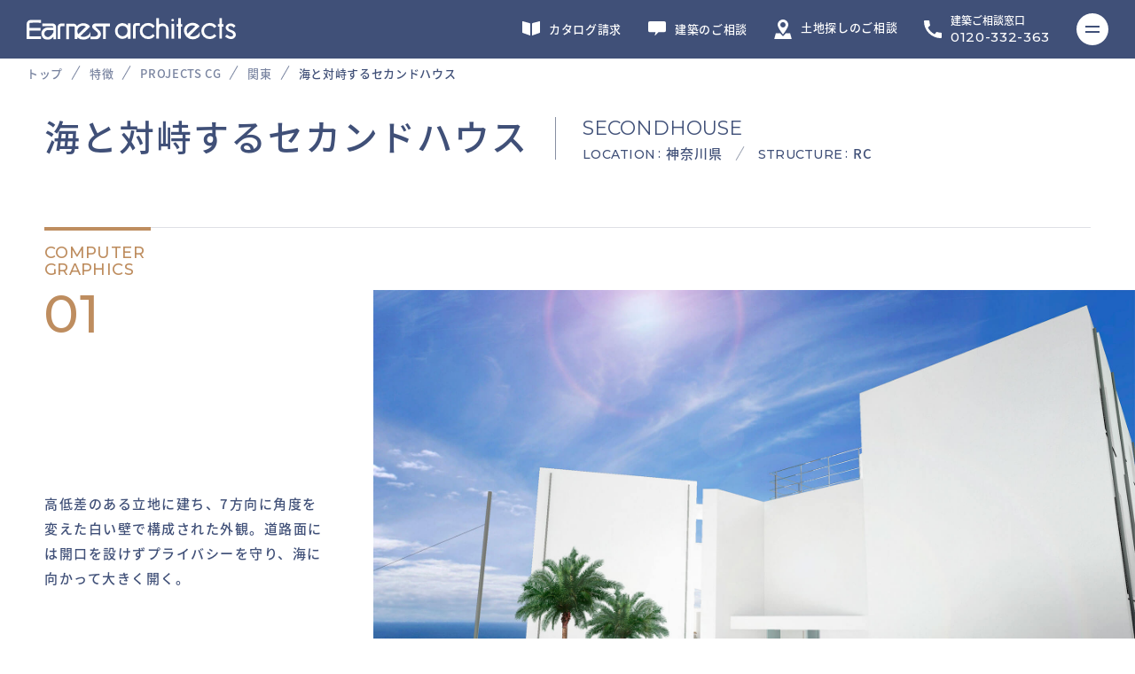

--- FILE ---
content_type: text/html; charset=UTF-8
request_url: https://earnest-arch.jp/feature/cg/kanto/c_130/
body_size: 11402
content:
<!doctype html>
<html class="-no-js" lang="ja">

<head>
    <!-- Pinterest Tag  -->
  <meta name="p:domain_verify" content="47952d233e1c178fd44c8def49ffb0b1"/>

  <!-- Google Tag Manager -->
  <script>(function(w,d,s,l,i){w[l]=w[l]||[];w[l].push({'gtm.start':
  new Date().getTime(),event:'gtm.js'});var f=d.getElementsByTagName(s)[0],
  j=d.createElement(s),dl=l!='dataLayer'?'&l='+l:'';j.async=true;j.src=
  'https://www.googletagmanager.com/gtm.js?id='+i+dl;f.parentNode.insertBefore(j,f);
  })(window,document,'script','dataLayer','GTM-MWXB57C');</script>
  <!-- End Google Tag Manager -->

  <!-- Google tag (gtag.js) -->
  <script async src="https://www.googletagmanager.com/gtag/js?id=G-VCMTSXYF8G"></script>
  <script>
  window.dataLayer = window.dataLayer || [];
  function gtag(){dataLayer.push(arguments);}
  gtag('js', new Date());
  gtag('config', 'G-VCMTSXYF8G');
  </script>

  <!-- meta広告ドメイン認証 -->
  <meta name="facebook-domain-verification" content="6gv5qr803zyjvbkamy5ovxj5t7xp2c" />

      <meta charset="utf-8">
  <!-- SETTINGS -->
  <meta content="address=no, email=no, telephone=no" name="format-detection">
  <meta content="initial-scale=1, width=device-width" name="viewport">
  <meta name="theme-color" content="#405078">
  
  <!-- SEO -->
  <meta name="keywords" content="">
  <meta content="全国の高級注文住宅を手がける建築設計事務所アーネストアーキテクツの事例「海と対峙するセカンドハウス」のコンピューターグラフィックス（CG）をご紹介するページです。" name="description">

    <!-- CANONICAL -->
  <link rel="canonical" href="https://earnest-arch.jp/feature/cg/kanto/c_130/" />
  
  <!-- OGP -->
  <meta property="fb:app_id" content="376638514153910" />
  <meta name="twitter:card" content="summary_large_image" />
  <meta property="og:type" content="article">
  <meta property="og:url" content="https://earnest-arch.jp/feature/cg/kanto/c_130/">
  <meta property="og:title" content="海と対峙するセカンドハウス｜関東｜PROJECTS CG｜特徴｜高級注文住宅専門の建築設計事務所アーネストアーキテクツ">
  <meta property="og:description" content="全国の高級注文住宅を手がける建築設計事務所アーネストアーキテクツの事例「海と対峙するセカンドハウス」のコンピューターグラフィックス（CG）をご紹介するページです。">
  <meta property="og:image" content="https://earnest-arch.jp/wp-content/uploads/2021/11/202_CG_ogp.jpg">
    <meta property="og:site_name" content="高級注文住宅専門の建築設計事務所アーネストアーキテクツ" >
    <title>海と対峙するセカンドハウス｜関東｜PROJECTS CG｜特徴｜高級注文住宅専門の建築設計事務所アーネストアーキテクツ</title>
  <link href="https://earnest-arch.jp/wp-content/themes/earnest-arch/favicon.ico" rel="icon" type="image/x-icon">
  <link href="https://earnest-arch.jp/wp-content/themes/earnest-arch/apple-touch-icon.png" rel="apple-touch-icon">
  <link href="https://earnest-arch.jp/wp-content/themes/earnest-arch/android-chrome-192x192.png" rel="icon" type="image/png" sizes="192x192">
    <link href="https://earnest-arch.jp/wp-content/themes/earnest-arch/assets/css/style.min.css?260113" rel="stylesheet">
      <meta name='robots' content='max-image-preview:large' />
<link rel="alternate" title="oEmbed (JSON)" type="application/json+oembed" href="https://earnest-arch.jp/wp-json/oembed/1.0/embed?url=%2Ffeature%2Fcg%2Fkanto%2Fc_130%2F" />
<link rel="alternate" title="oEmbed (XML)" type="text/xml+oembed" href="https://earnest-arch.jp/wp-json/oembed/1.0/embed?url=%2Ffeature%2Fcg%2Fkanto%2Fc_130%2F&#038;format=xml" />
<style id='wp-img-auto-sizes-contain-inline-css' type='text/css'>
img:is([sizes=auto i],[sizes^="auto," i]){contain-intrinsic-size:3000px 1500px}
/*# sourceURL=wp-img-auto-sizes-contain-inline-css */
</style>
<style id='wp-emoji-styles-inline-css' type='text/css'>

	img.wp-smiley, img.emoji {
		display: inline !important;
		border: none !important;
		box-shadow: none !important;
		height: 1em !important;
		width: 1em !important;
		margin: 0 0.07em !important;
		vertical-align: -0.1em !important;
		background: none !important;
		padding: 0 !important;
	}
/*# sourceURL=wp-emoji-styles-inline-css */
</style>
<style id='classic-theme-styles-inline-css' type='text/css'>
/*! This file is auto-generated */
.wp-block-button__link{color:#fff;background-color:#32373c;border-radius:9999px;box-shadow:none;text-decoration:none;padding:calc(.667em + 2px) calc(1.333em + 2px);font-size:1.125em}.wp-block-file__button{background:#32373c;color:#fff;text-decoration:none}
/*# sourceURL=/wp-includes/css/classic-themes.min.css */
</style>
<script type="text/javascript" src="https://earnest-arch.jp/wp-includes/js/jquery/jquery.min.js?ver=3.7.1" id="jquery-core-js"></script>
<script type="text/javascript" src="https://earnest-arch.jp/wp-includes/js/jquery/jquery-migrate.min.js?ver=3.4.1" id="jquery-migrate-js"></script>
<link rel="https://api.w.org/" href="https://earnest-arch.jp/wp-json/" /><link rel="alternate" title="JSON" type="application/json" href="https://earnest-arch.jp/wp-json/wp/v2/cg/17434" /><link rel="EditURI" type="application/rsd+xml" title="RSD" href="https://earnest-arch.jp/xmlrpc.php?rsd" />
<link rel='shortlink' href='https://earnest-arch.jp/?p=17434' />
    <!-- Google Search Console -->
  <meta name="google-site-verification" content="sv3xaZa0ONTxE976hvxLGLcBvufAEqepsR7WRrjfD0o" />
  <!-- End Google Search Console -->
  <style id='global-styles-inline-css' type='text/css'>
:root{--wp--preset--aspect-ratio--square: 1;--wp--preset--aspect-ratio--4-3: 4/3;--wp--preset--aspect-ratio--3-4: 3/4;--wp--preset--aspect-ratio--3-2: 3/2;--wp--preset--aspect-ratio--2-3: 2/3;--wp--preset--aspect-ratio--16-9: 16/9;--wp--preset--aspect-ratio--9-16: 9/16;--wp--preset--color--black: #000000;--wp--preset--color--cyan-bluish-gray: #abb8c3;--wp--preset--color--white: #ffffff;--wp--preset--color--pale-pink: #f78da7;--wp--preset--color--vivid-red: #cf2e2e;--wp--preset--color--luminous-vivid-orange: #ff6900;--wp--preset--color--luminous-vivid-amber: #fcb900;--wp--preset--color--light-green-cyan: #7bdcb5;--wp--preset--color--vivid-green-cyan: #00d084;--wp--preset--color--pale-cyan-blue: #8ed1fc;--wp--preset--color--vivid-cyan-blue: #0693e3;--wp--preset--color--vivid-purple: #9b51e0;--wp--preset--gradient--vivid-cyan-blue-to-vivid-purple: linear-gradient(135deg,rgb(6,147,227) 0%,rgb(155,81,224) 100%);--wp--preset--gradient--light-green-cyan-to-vivid-green-cyan: linear-gradient(135deg,rgb(122,220,180) 0%,rgb(0,208,130) 100%);--wp--preset--gradient--luminous-vivid-amber-to-luminous-vivid-orange: linear-gradient(135deg,rgb(252,185,0) 0%,rgb(255,105,0) 100%);--wp--preset--gradient--luminous-vivid-orange-to-vivid-red: linear-gradient(135deg,rgb(255,105,0) 0%,rgb(207,46,46) 100%);--wp--preset--gradient--very-light-gray-to-cyan-bluish-gray: linear-gradient(135deg,rgb(238,238,238) 0%,rgb(169,184,195) 100%);--wp--preset--gradient--cool-to-warm-spectrum: linear-gradient(135deg,rgb(74,234,220) 0%,rgb(151,120,209) 20%,rgb(207,42,186) 40%,rgb(238,44,130) 60%,rgb(251,105,98) 80%,rgb(254,248,76) 100%);--wp--preset--gradient--blush-light-purple: linear-gradient(135deg,rgb(255,206,236) 0%,rgb(152,150,240) 100%);--wp--preset--gradient--blush-bordeaux: linear-gradient(135deg,rgb(254,205,165) 0%,rgb(254,45,45) 50%,rgb(107,0,62) 100%);--wp--preset--gradient--luminous-dusk: linear-gradient(135deg,rgb(255,203,112) 0%,rgb(199,81,192) 50%,rgb(65,88,208) 100%);--wp--preset--gradient--pale-ocean: linear-gradient(135deg,rgb(255,245,203) 0%,rgb(182,227,212) 50%,rgb(51,167,181) 100%);--wp--preset--gradient--electric-grass: linear-gradient(135deg,rgb(202,248,128) 0%,rgb(113,206,126) 100%);--wp--preset--gradient--midnight: linear-gradient(135deg,rgb(2,3,129) 0%,rgb(40,116,252) 100%);--wp--preset--font-size--small: 13px;--wp--preset--font-size--medium: 20px;--wp--preset--font-size--large: 36px;--wp--preset--font-size--x-large: 42px;--wp--preset--spacing--20: 0.44rem;--wp--preset--spacing--30: 0.67rem;--wp--preset--spacing--40: 1rem;--wp--preset--spacing--50: 1.5rem;--wp--preset--spacing--60: 2.25rem;--wp--preset--spacing--70: 3.38rem;--wp--preset--spacing--80: 5.06rem;--wp--preset--shadow--natural: 6px 6px 9px rgba(0, 0, 0, 0.2);--wp--preset--shadow--deep: 12px 12px 50px rgba(0, 0, 0, 0.4);--wp--preset--shadow--sharp: 6px 6px 0px rgba(0, 0, 0, 0.2);--wp--preset--shadow--outlined: 6px 6px 0px -3px rgb(255, 255, 255), 6px 6px rgb(0, 0, 0);--wp--preset--shadow--crisp: 6px 6px 0px rgb(0, 0, 0);}:where(.is-layout-flex){gap: 0.5em;}:where(.is-layout-grid){gap: 0.5em;}body .is-layout-flex{display: flex;}.is-layout-flex{flex-wrap: wrap;align-items: center;}.is-layout-flex > :is(*, div){margin: 0;}body .is-layout-grid{display: grid;}.is-layout-grid > :is(*, div){margin: 0;}:where(.wp-block-columns.is-layout-flex){gap: 2em;}:where(.wp-block-columns.is-layout-grid){gap: 2em;}:where(.wp-block-post-template.is-layout-flex){gap: 1.25em;}:where(.wp-block-post-template.is-layout-grid){gap: 1.25em;}.has-black-color{color: var(--wp--preset--color--black) !important;}.has-cyan-bluish-gray-color{color: var(--wp--preset--color--cyan-bluish-gray) !important;}.has-white-color{color: var(--wp--preset--color--white) !important;}.has-pale-pink-color{color: var(--wp--preset--color--pale-pink) !important;}.has-vivid-red-color{color: var(--wp--preset--color--vivid-red) !important;}.has-luminous-vivid-orange-color{color: var(--wp--preset--color--luminous-vivid-orange) !important;}.has-luminous-vivid-amber-color{color: var(--wp--preset--color--luminous-vivid-amber) !important;}.has-light-green-cyan-color{color: var(--wp--preset--color--light-green-cyan) !important;}.has-vivid-green-cyan-color{color: var(--wp--preset--color--vivid-green-cyan) !important;}.has-pale-cyan-blue-color{color: var(--wp--preset--color--pale-cyan-blue) !important;}.has-vivid-cyan-blue-color{color: var(--wp--preset--color--vivid-cyan-blue) !important;}.has-vivid-purple-color{color: var(--wp--preset--color--vivid-purple) !important;}.has-black-background-color{background-color: var(--wp--preset--color--black) !important;}.has-cyan-bluish-gray-background-color{background-color: var(--wp--preset--color--cyan-bluish-gray) !important;}.has-white-background-color{background-color: var(--wp--preset--color--white) !important;}.has-pale-pink-background-color{background-color: var(--wp--preset--color--pale-pink) !important;}.has-vivid-red-background-color{background-color: var(--wp--preset--color--vivid-red) !important;}.has-luminous-vivid-orange-background-color{background-color: var(--wp--preset--color--luminous-vivid-orange) !important;}.has-luminous-vivid-amber-background-color{background-color: var(--wp--preset--color--luminous-vivid-amber) !important;}.has-light-green-cyan-background-color{background-color: var(--wp--preset--color--light-green-cyan) !important;}.has-vivid-green-cyan-background-color{background-color: var(--wp--preset--color--vivid-green-cyan) !important;}.has-pale-cyan-blue-background-color{background-color: var(--wp--preset--color--pale-cyan-blue) !important;}.has-vivid-cyan-blue-background-color{background-color: var(--wp--preset--color--vivid-cyan-blue) !important;}.has-vivid-purple-background-color{background-color: var(--wp--preset--color--vivid-purple) !important;}.has-black-border-color{border-color: var(--wp--preset--color--black) !important;}.has-cyan-bluish-gray-border-color{border-color: var(--wp--preset--color--cyan-bluish-gray) !important;}.has-white-border-color{border-color: var(--wp--preset--color--white) !important;}.has-pale-pink-border-color{border-color: var(--wp--preset--color--pale-pink) !important;}.has-vivid-red-border-color{border-color: var(--wp--preset--color--vivid-red) !important;}.has-luminous-vivid-orange-border-color{border-color: var(--wp--preset--color--luminous-vivid-orange) !important;}.has-luminous-vivid-amber-border-color{border-color: var(--wp--preset--color--luminous-vivid-amber) !important;}.has-light-green-cyan-border-color{border-color: var(--wp--preset--color--light-green-cyan) !important;}.has-vivid-green-cyan-border-color{border-color: var(--wp--preset--color--vivid-green-cyan) !important;}.has-pale-cyan-blue-border-color{border-color: var(--wp--preset--color--pale-cyan-blue) !important;}.has-vivid-cyan-blue-border-color{border-color: var(--wp--preset--color--vivid-cyan-blue) !important;}.has-vivid-purple-border-color{border-color: var(--wp--preset--color--vivid-purple) !important;}.has-vivid-cyan-blue-to-vivid-purple-gradient-background{background: var(--wp--preset--gradient--vivid-cyan-blue-to-vivid-purple) !important;}.has-light-green-cyan-to-vivid-green-cyan-gradient-background{background: var(--wp--preset--gradient--light-green-cyan-to-vivid-green-cyan) !important;}.has-luminous-vivid-amber-to-luminous-vivid-orange-gradient-background{background: var(--wp--preset--gradient--luminous-vivid-amber-to-luminous-vivid-orange) !important;}.has-luminous-vivid-orange-to-vivid-red-gradient-background{background: var(--wp--preset--gradient--luminous-vivid-orange-to-vivid-red) !important;}.has-very-light-gray-to-cyan-bluish-gray-gradient-background{background: var(--wp--preset--gradient--very-light-gray-to-cyan-bluish-gray) !important;}.has-cool-to-warm-spectrum-gradient-background{background: var(--wp--preset--gradient--cool-to-warm-spectrum) !important;}.has-blush-light-purple-gradient-background{background: var(--wp--preset--gradient--blush-light-purple) !important;}.has-blush-bordeaux-gradient-background{background: var(--wp--preset--gradient--blush-bordeaux) !important;}.has-luminous-dusk-gradient-background{background: var(--wp--preset--gradient--luminous-dusk) !important;}.has-pale-ocean-gradient-background{background: var(--wp--preset--gradient--pale-ocean) !important;}.has-electric-grass-gradient-background{background: var(--wp--preset--gradient--electric-grass) !important;}.has-midnight-gradient-background{background: var(--wp--preset--gradient--midnight) !important;}.has-small-font-size{font-size: var(--wp--preset--font-size--small) !important;}.has-medium-font-size{font-size: var(--wp--preset--font-size--medium) !important;}.has-large-font-size{font-size: var(--wp--preset--font-size--large) !important;}.has-x-large-font-size{font-size: var(--wp--preset--font-size--x-large) !important;}
/*# sourceURL=global-styles-inline-css */
</style>
</head>

<body id="top" class="wp-singular cg-template-default single single-cg postid-17434 wp-theme-earnest-arch feature p-feature-detail">
    <!-- Google Tag Manager (noscript) -->
  <noscript><iframe src="https://www.googletagmanager.com/ns.html?id=GTM-MWXB57C"
  height="0" width="0" style="display:none;visibility:hidden"></iframe></noscript>
  <!-- End Google Tag Manager (noscript) -->
  <!-- Google Code for &#38651;&#35441;&#30058;&#21495; Conversion Page
  In your html page, add the snippet and call
  goog_report_conversion when someone clicks on the
  phone number link or button. -->
  <script type="text/javascript">
    /* <![CDATA[ */
    goog_snippet_vars = function() {
      var w = window;
      w.google_conversion_id = 987477079;
      w.google_conversion_label = "4QWJCM3Eo3UQ1-ju1gM";
      w.google_remarketing_only = false;
    }
    // DO NOT CHANGE THE CODE BELOW.
    goog_report_conversion = function(url) {
      goog_snippet_vars();
      window.google_conversion_format = "3";
      var opt = new Object();
      opt.onload_callback = function() {
      if (typeof(url) != 'undefined') {
        window.location = url;
      }
    }
    var conv_handler = window['google_trackConversion'];
    if (typeof(conv_handler) == 'function') {
      conv_handler(opt);
    }
  }
  /* ]]> */
  </script>
  <script type="text/javascript"
    src="//www.googleadservices.com/pagead/conversion_async.js">
  </script>
  
    <header class="l-header">
        <div class="l-header__upper">
            <div class="l-header__logo"><a href="/"><img src="https://earnest-arch.jp/wp-content/themes/earnest-arch/assets/img/common/logo.svg" alt="Earnest architects" width="236" height="25"></a></div>
            <ul class="l-header__nav">
        <li class="l-header__nav-item"><a href="/catalog/"><span class="u-view--is-desktop-laptop">カタログ請求</span></a></li>
        <li class="l-header__nav-item"><a href="/consultation/"><span class="u-view--is-desktop-laptop">建築のご相談</span></a></li>
        <li class="l-header__nav-item"><a href="https://earnest-move.jp/contact/" onclick="_gaq.push(['_link', this.href]); return false;" target="_blank"><span class="u-view--is-desktop-laptop">土地探しのご相談</span></a></li>
        <li class="l-header__nav-item"><span class="u-view--is-desktop-laptop">建築ご相談窓口</span><a href="tel:0120332363"><span class="l-header__nav-item-telephone u-view--is-desktop-laptop">0120-332-363</span></a></li>
        <li class="l-header__nav-item l-header__nav-item--inquiry"><a href="#" class="js-menu02 no-scroll">お問い合わせ</a></li>
        <li class="l-header__nav-item js-menu"><span>MENU</span></li>
      </ul>
    </div>
    <div class="l-header__lower">
      <div class="l-header__logo"><a href="/"><img src="https://earnest-arch.jp/wp-content/themes/earnest-arch/assets/img/common/logo.svg" alt="Earnest architects" width="236" height="25"></a></div>
      <div class="l-header__close"></div>
      <div class="c-smlwrap">
        <div class="l-header__columns c-columns c-columns--two-one ">
          <div class="c-columns__column">
            <div class="l-header__columns c-columns c-columns--two ">
              <div class="c-columns__column">
                <ul class="l-header__menu">
                  <li class="l-header__menu-item"><a href="/gallery/">ギャラリー邸別<br><span class="u-view--is-desktop-laptop">GALLERY BY RESIDENCE</span></a></li>
                  <li class="l-header__menu-item"><a href="/room/living/">ギャラリー部屋別<br><span class="u-view--is-desktop-laptop">GALLERY BY ROOM</span></a></li>
                  <li class="l-header__menu-item"><a href="/feature/">特徴│CG・動画<br><span class="u-view--is-desktop-laptop">FEATURE</span></a></li>
                  <li class="l-header__menu-item"><a href="/technology/">最先端技術<br><span class="u-view--is-desktop-laptop">ADVANCED TECHNOLOGY</span></a></li>
                  <li class="l-header__menu-item"><a href="/column/">高級住宅コラム<br><span class="u-view--is-desktop-laptop">COLUMN</span></a></li>
                </ul>
              </div>
              <div class="c-columns__column">
                <ul class="l-header__menu">
                  <li class="l-header__menu-item"><a href="/news/">インフォメーション<br><span class="u-view--is-desktop-laptop">INFORMATION</span></a></li>
                  <li class="l-header__menu-item"><a href="/company/">会社概要<br><span class="u-view--is-desktop-laptop">COMPANY</span></a></li>
                  <li class="l-header__menu-item"><a href="https://recruit.earnestgroup.net/" target="_blank">リクルート<br><span class="u-view--is-desktop-laptop">RECRUIT</span></a></li>
                  <li class="l-header__menu-item"><a href="/showroom/">ショールーム<br><span class="u-view--is-desktop-laptop">SHOWROOM</span></a></li>
                  <li class="l-header__menu-item"><a href="/showroom/press/">メディア掲載<br><span class="u-view--is-desktop-laptop">MEDIA</span></a></li>
                </ul>
              </div>
            </div>
            <div class="l-header__columns-button-list">
              <div class="l-header__columns-button-list-item">
                <p class="l-header__columns-button"><a href="/zh-hant/" target="_blank"><span><span class="large">繁體中文網站</span><span class="small">繁体字サイト</span></span></a></p>
              </div>
              <div class="l-header__columns-button-list-item">
                <p class="l-header__columns-sns"><a href="https://www.instagram.com/Earnest_architects" target="_blank"><span>公式インスタグラム</span></a></p>
              </div>
            </div>
          </div>
          <div class="c-columns__column">
            <div class="l-header__contact">
              <p class="l-header__contact-heading">CONTACT</p>
              <ul class="l-header__contact-menu">
                <li class="l-header__contact-menu-item"><a href="/catalog/"><span>カタログ請求</span></a></li>
                <li class="l-header__contact-menu-item"><a href="/consultation/"><span>建築のご相談</span></a></li>
                <li class="l-header__contact-menu-item"><a href="https://earnest-move.jp/contact/" target="_blank"><span>土地探しのご相談</span></a></li>
                <li class="l-header__contact-menu-item"><a href="tel:0120332363"><span>建築ご相談窓口<span>0120-332-363</span></span></a></li>
              </ul>
            </div>
            <div class="l-header__deck">
              <p class="l-header__deck-title"><span>お気に入り画像</span>をストックする</p>
              <figure class="c-figure">
                <a href="/mydeck/">
                  <picture>
                    <source type="image/webp" srcset="https://earnest-arch.jp/wp-content/themes/earnest-arch/assets/img/common/img_header_deck.jpg.webp">
                    <img src="https://earnest-arch.jp/wp-content/themes/earnest-arch/assets/img/common/img_header_deck.jpg" alt="MY DECK" class="c-figure__img">
                  </picture>
                </a>
              </figure>
            </div>
          </div>
        </div>
      </div>
    </div>
    <div class="l-header__lower02">
      <div class="l-header__logo"><a href="/"><img src="https://earnest-arch.jp/wp-content/themes/earnest-arch/assets/img/common/logo.svg" alt="Earnest architects" width="236" height="25"></a></div>
      <div class="l-header__close"></div>
      <div class="c-smlwrap">
        <div class="l-header__columns c-columns c-columns--two-one ">
          <div class="c-columns__column">
            <div class="l-header__contact">
              <p class="l-header__contact-heading">CONTACT</p>
              <ul class="l-header__contact-menu">
                <li class="l-header__contact-menu-item"><a href="/catalog/"><span>カタログ請求</span></a></li>
                <li class="l-header__contact-menu-item"><a href="/consultation/"><span>建築のご相談</span></a></li>
                <li class="l-header__contact-menu-item"><a href="https://earnest-move.jp/contact/" target="_blank"><span>土地探しのご相談</span></a></li>
                <li class="l-header__contact-menu-item"><a href="tel:0120332363"><span>建築ご相談窓口<span>0120-332-363</span></span></a></li>
              </ul>
            </div>
          </div>
        </div>
      </div>
    </div>
      </header>  <main class="l-main">
    <div class="c-breadcrumb">
      <ul class="c-breadcrumb__list">
        <li class="c-breadcrumb__list-item"><a href="/">トップ</a></li>
        <li class="c-breadcrumb__list-item"><a href="/feature/">特徴</a></li>
        <li class="c-breadcrumb__list-item"><a href="/feature/cg/">PROJECTS CG</a></li>
        <li class="c-breadcrumb__list-item"><a href="https://earnest-arch.jp/feature/cg/kanto/">関東</a></li>
        <li class="c-breadcrumb__list-item"><span>海と対峙するセカンドハウス</span></li>
      </ul>
    </div>
    <div class="c-heading__box">
      <div class="c-heading__box-item">
        <h1 class="c-heading__1 c-heading__1--columns"><span class="jp">海と対峙するセカンドハウス</span></h1>
        <p class="c-heading__sub c-heading__sub--eng u-view--is-palmtop">SECONDHOUSE</p>
      </div>  
      <div class="c-heading__box-item">
        <div class="c-heading__center">
          <p class="c-heading__sub c-heading__sub--eng u-view--is-desktop-laptop">SECONDHOUSE</p>
          <div class="p-wrapper">
            <dl class="p-category">
              <dt class="p-category__title">LOCATION<span class="u-view--is-desktop-laptop"> :</span></dt>
              <dd class="p-category__name">神奈川県</dd>
            </dl>
            <dl class="p-category">
              <dt class="p-category__title">STRUCTURE<span class="u-view--is-desktop-laptop"> :</span></dt>
              <dd class="p-category__name">RC</dd>
            </dl>
          </div>
        </div>
      </div>
    </div>
        <section class="c-section">
      <h2 class="c-heading-2">COMPUTER<br>GRAPHICS<span class="c-heading-2__num">01</span></h2>
      <div class="p-gallery-columns ">
                <div class="p-gallery-columns__column">
          <div class="p-gallery-columns__image">
            <div class="c-figure">
              <p class="p-gallery-columns__deck js-deck"><a href="#"><span>デッキに保存する</span></a></p>
              <picture>
                <img class="lazyload" src="/wp-content/uploads/2021/11/202_01_CG.jpg" data-src="/wp-content/uploads/2021/11/202_01_CG.jpg" data-expand="-20" data-keyword="white modern Exterior house design near the beach" alt="別荘建築│外観CG">
              </picture>
            </div>
          </div>
        </div>
                <div class="p-gallery-columns__column">
          <p class="c-paragraph">高低差のある立地に建ち、7方向に角度を変えた白い壁で構成された外観。道路面には開口を設けずプライバシーを守り、海に向かって大きく開く。</p>
        </div>
      </div>
    </section>
        <section class="c-section">
      <h2 class="c-heading-2">COMPUTER<br>GRAPHICS<span class="c-heading-2__num">02</span></h2>
      <div class="p-gallery-columns ">
                <div class="p-gallery-columns__column">
          <div class="p-gallery-columns__image">
            <div class="c-figure">
              <p class="p-gallery-columns__deck js-deck"><a href="#"><span>デッキに保存する</span></a></p>
              <picture>
                <img class="lazyload" src="/wp-content/uploads/2021/11/202_1_CG.jpg" data-src="/wp-content/uploads/2021/11/202_1_CG.jpg" data-expand="-20" data-keyword="Exterior design of a house with an infinity pool" alt="福利厚生のVillaのプールCG">
              </picture>
            </div>
          </div>
        </div>
                <div class="p-gallery-columns__column">
          <p class="c-paragraph">海を目の前に臨む抜群のロケーションの土地を手に入れたオーナーは、経営する会社の保養所としても使用できるヴィラを計画された。隣地からの視線をカットする大壁がプライバシーを守り、海に溶け込むインフィニティープールを最大限の大きさで確保した、リゾート感溢れる仕様。プールサイドはBBQが楽しめるアウトドアリビングも完備され、周囲を気にすることなくリゾートライフを楽しめるプランに仕上げた。</p>
        </div>
      </div>
    </section>
        <section class="c-section">
      <h2 class="c-heading-2">COMPUTER<br>GRAPHICS<span class="c-heading-2__num">03</span></h2>
      <div class="p-gallery-columns ">
                <div class="p-gallery-columns__column">
          <div class="p-gallery-columns__image">
            <div class="c-figure">
              <p class="p-gallery-columns__deck js-deck"><a href="#"><span>デッキに保存する</span></a></p>
              <picture>
                <img class="lazyload" src="/wp-content/uploads/2021/11/202_2_CG.jpg" data-src="/wp-content/uploads/2021/11/202_2_CG.jpg" data-expand="-20" data-keyword="living room design view sea" alt="福利厚生のVillaのリビングCG">
              </picture>
            </div>
          </div>
        </div>
                <div class="p-gallery-columns__column">
          <p class="c-paragraph">プール越しに海を見晴らす2階のパブリックスペース。大開口がパノラマに広がる美しい景色をとらえる。インテリアは、明るくナチュラルなリゾートテイスト。</p>
        </div>
      </div>
    </section>
        <section class="c-section">
      <h2 class="c-heading-2">COMPUTER<br>GRAPHICS<span class="c-heading-2__num">04</span></h2>
      <div class="p-gallery-columns ">
                <div class="p-gallery-columns__column">
          <div class="p-gallery-columns__image">
            <div class="c-figure">
              <p class="p-gallery-columns__deck js-deck"><a href="#"><span>デッキに保存する</span></a></p>
              <picture>
                <img class="lazyload" src="/wp-content/uploads/2021/11/202_04_CG.jpg" data-src="/wp-content/uploads/2021/11/202_04_CG.jpg" data-expand="-20" data-keyword="bedroom design view sea" alt="別荘建築│洗面浴室・バスルームCG">
              </picture>
            </div>
          </div>
        </div>
                <div class="p-gallery-columns__column">
          <p class="c-paragraph">温泉旅館を意識したバスルーム。脱衣かごが並ぶ脱衣室と源泉が流れる温泉のような趣の浴室。折れ戸の開口を開け放てば、心地良い海風を感じながら露天風呂のように、バスタイムを満喫する。</p>
        </div>
      </div>
    </section>
        <section class="c-section">
      <h2 class="c-heading-2">COMPUTER<br>GRAPHICS<span class="c-heading-2__num">05</span></h2>
      <div class="p-gallery-columns ">
                <div class="p-gallery-columns__column">
          <div class="p-gallery-columns__image">
            <div class="c-figure">
              <p class="p-gallery-columns__deck js-deck"><a href="#"><span>デッキに保存する</span></a></p>
              <picture>
                <img class="lazyload" src="/wp-content/uploads/2021/11/202_05_CG.jpg" data-src="/wp-content/uploads/2021/11/202_05_CG.jpg" data-expand="-20" data-keyword="Nightclubs interior design Blue Home bar" alt="別荘建築│パーティールームCG">
              </picture>
            </div>
          </div>
        </div>
                <div class="p-gallery-columns__column">
          <p class="c-paragraph">地下のパーティールームのCG。<br />
2層吹き抜けのダイナミックな空間に、バーカウンターからお酒や軽食を提供できるように設計された。リゾート感溢れる上階のインテリアとは対象的に、ダークカラーを基調とし、ブルーの間接照明が海中のような雰囲気を醸し出す。</p>
        </div>
      </div>
    </section>
        <div class="p-button-list">
      <div class="c-smlwrap">
        <div class="c-columns">
                    <div class="c-columns__column">
            <div class="p-button-list__banner">
              <a href="/gallery/lp05/g_199/">
                <div class="p-button-list__banner-img c-figure">
                                    <figure class="c-figure__div">
                    <picture>
                      <img class="lazyload c-figure__img" src="https://earnest-arch.jp/wp-content/uploads/2021/11/202_CG_gallery.jpg" data-src="https://earnest-arch.jp/wp-content/uploads/2021/11/202_CG_gallery.jpg" data-expand="-20" alt="福利厚生のVillaのCG">
                    </picture>
                  </figure>
                                  </div>
                <p class="p-button-list__banner-text">完成事例</p>
              </a>
            </div>
          </div>
                    <div class="c-columns__column">
            <div class="p-gallery-detail__button-list">
                                          <p class="c-button c-button--default c-button-wide c-button--back"><a href="javascript:history.back();"><span>戻る</span></a></p>
            </div>
          </div>
        </div>
      </div>
    </div>
     <div class="p-gallery-detail p-gallery-detail__recommend">
      <div class="c-smlwrap">
        <h2 class="heading-2">RECOMMEND<span>この事例を見ている方におすすめ</span></h2>
                <div class="c-columns c-columns--four js-slide-sp">
                    <div class="c-columns__column">
            <figure class="c-figure">
              <a href="/feature/cg/kinki/c_258/">
                                <div class="c-figure__div">
                  <picture>
                    <img src="https://earnest-arch.jp/wp-content/uploads/2025/12/329_CG_ogp.jpg" alt="高級住宅のプールCG" class="c-figure__img">
                  </picture>
                </div>  
                                <figcaption class="c-figure__figcaption">大海原を取り込む</figure>
              </a>
           </figure>
          </div>
                    <div class="c-columns__column">
            <figure class="c-figure">
              <a href="/feature/cg/kinki/c_63/">
                                <div class="c-figure__div">
                  <picture>
                    <img src="https://earnest-arch.jp/wp-content/uploads/cg/129_CG_thum.jpg" alt="" class="c-figure__img">
                  </picture>
                </div>  
                                <figcaption class="c-figure__figcaption">日常を消し去る次世代のリゾート</figure>
              </a>
           </figure>
          </div>
                    <div class="c-columns__column">
            <figure class="c-figure">
              <a href="/feature/cg/chubu/c_104/">
                                <div class="c-figure__div">
                  <picture>
                    <img src="https://earnest-arch.jp/wp-content/uploads/2021/11/172_CG_ogp.jpg" alt="行雲流水を満喫するCG" class="c-figure__img">
                  </picture>
                </div>  
                                <figcaption class="c-figure__figcaption">行雲流水を満喫する</figure>
              </a>
           </figure>
          </div>
                    <div class="c-columns__column">
            <figure class="c-figure">
              <a href="/feature/cg/kanto/c_169/">
                                <div class="c-figure__div">
                  <picture>
                    <img src="https://earnest-arch.jp/wp-content/uploads/2022/02/241_CG_ogp.jpg" alt="賃貸住宅のサムネイル画像" class="c-figure__img">
                  </picture>
                </div>  
                                <figcaption class="c-figure__figcaption">光のゲートを抜ける</figure>
              </a>
           </figure>
          </div>
                    <div class="c-columns__column">
            <figure class="c-figure">
              <a href="/feature/cg/kanto/c_6/">
                                <div class="c-figure__div">
                  <picture>
                    <img src="https://earnest-arch.jp/wp-content/uploads/cg/042_CG_thum.jpg" alt="" class="c-figure__img">
                  </picture>
                </div>  
                                <figcaption class="c-figure__figcaption">眺望の家に住む</figure>
              </a>
           </figure>
          </div>
                    <div class="c-columns__column">
            <figure class="c-figure">
              <a href="/feature/cg/kinki/c_204/">
                                <div class="c-figure__div">
                  <picture>
                    <img src="https://earnest-arch.jp/wp-content/uploads/2023/04/276_CG_ogp.jpg" alt="高級住宅CGのサムネイル画像" class="c-figure__img">
                  </picture>
                </div>  
                                <figcaption class="c-figure__figcaption">暮らしを楽しむ</figure>
              </a>
           </figure>
          </div>
                    <div class="c-columns__column">
            <figure class="c-figure">
              <a href="/feature/cg/kanto/c_228/">
                                <div class="c-figure__div">
                  <picture>
                    <img src="https://earnest-arch.jp/wp-content/uploads/2024/05/300_4CG_ogp.jpg" alt="高級住宅の外観CG" class="c-figure__img">
                  </picture>
                </div>  
                                <figcaption class="c-figure__figcaption">海の景色を取り込む別荘</figure>
              </a>
           </figure>
          </div>
                    <div class="c-columns__column">
            <figure class="c-figure">
              <a href="/feature/cg/kanto/c_190/">
                                <div class="c-figure__div">
                  <picture>
                    <img src="https://earnest-arch.jp/wp-content/uploads/2022/10/262_CG_ogp-2.jpg" alt="高級住宅の外観" class="c-figure__img">
                  </picture>
                </div>  
                                <figcaption class="c-figure__figcaption">スパを楽しむ別荘</figure>
              </a>
           </figure>
          </div>
                  </div>
              </div>
    </div>
    <div class="p-gallery-detail p-gallery-detail__pickup">
      <div class="c-smlwrap">
        <h2 class="heading-2">PICK UP<span>ピックアップコンテンツ</span></h2>
        <div class="c-postwrap">
          <ul class="c-columns c-columns--three">
            <li class="c-columns__column">
              <div class="rich-button">
                <a href="/gallery/">
                  <p>
                    <span>ギャラリー邸別<span>GALLERY</span></span>
                  </p>
                </a>
              </div>  
            </li>
            <li class="c-columns__column">
            <div class="rich-button">
                <a href="/feature/cg/">
                  <p>
                    <span>CG事例<span>PROJECTS</span></span>
                  </p>
                </a>
              </div>
            </li>
            <li class="c-columns__column">
              <div class="rich-button">
                <a href="/column/">
                  <p>
                    <span>コラム<span>COLUMN</span></span>
                  </p>
                </a>
              </div>
            </li>
          </ul>
        </div>  
      </div>
    </div>
    <div class="p-gallery-detail__mydeck">  
      <p class="p-gallery-detail__mydeck-button"><a href="#" class="js-mydeck"><span><span>お気に入り画像</span>をストックする</span></a></p>
      <div class="p-gallery-detail__mydeck-box">
        <p class="p-gallery-detail__mydeck-close"><a href="#" class="js-close">CLOSE</a></p>
        <p class="p-gallery-detail__mydeck-title"><span>お気に入り画像</span>をストックする</p>
        <a href="/mydeck/">
          <figure class="c-figure">
            <picture>
              <source type="image/webp" srcset="https://earnest-arch.jp/wp-content/themes/earnest-arch/assets/img/common/img_header_deck.jpg.webp">
              <img src="https://earnest-arch.jp/wp-content/themes/earnest-arch/assets/img/common/img_header_deck.jpg" alt="MY DECK" class="c-figure__img">
            </picture>
          </figure>
          <p class="p-gallery-detail__mydeck-more"><span>マイデッキページへ</span></p>
        </a>
      </div>
    </div>
          
        <p class="p-gallery__deck"><a href="#" class="js-modal"><span>MY DECK</span></a></p>
        <div class="p-modal-wrapper">
          <div class="p-modal-wrapper__inner">
            <span class="p-modal-wrapper__close"></span>
            <div class="p-modal-wrapper__box p-modal-wrapper__box--gallery">
              <p id="p-errormessage"></p>
              <div class="p-mydeck__wrapper--modal"></div>
              <script type="text/x-hogan-template" id="tpl-mydeck-modal">
              <div class="p-modal-wrapper__lower">
                <p class="p-modal-wrapper__title">お気に入り画像</p>
                <div class="c-columns">
                  <%#mydeckitem%>
                  <div class="c-columns__column">
                    <div class="c-columns__column-img">
                      <span id="deck-id--<%deck_id%>" class="c-columns__column-close js-img-delete"></span>
                      <figure class="c-figure">
                        <picture>
                          <img data-expand="-20" class="lazyload c-figure__img" src="<%image_url%>" data-src="<%image_url%>" alt="">
                        </picture>
                      </figure>
                    </div>
                  </div>
                  <%/mydeckitem%>
                </div>
              </div>
              </script>
              <div class="p-modal-wrapper__button-area">
                <p class="c-button c-button--default"><a href="/mydeck/"><span>MY DECKページで確認する</span></a></p>
              </div>
            </div>
          </div>
        </div>
              </main>
      <footer class="l-footer">
                <p class="l-footer__pagetop"><a href="#top"><span>PAGE TOP</span></a></p>
        <div class="l-footer__upper">
          <p class="l-footer__upper-heading">EARNEST GROUP</p>
          <ul class="l-footer__upper-menu">
            <li class="l-footer__upper-menu-item">
              <a href="https://earnestgroup.net/" onclick="_gaq.push(['_link', this.href]); return false;" target="_blank"><span>GROUP SITE</span>グループサイト</a>
            </li>
            <li class="l-footer__upper-menu-item">
              <a href="https://earnest-arch.jp/"><span>EARNEST ARCHITECTS</span>デザイン・設計</a>
            </li>
            <li class="l-footer__upper-menu-item">
              <a href="https://craftspirits.jp/" onclick="_gaq.push(['_link', this.href]); return false;" target="_blank"><span>CRAFT SPIRITS</span>リフォーム</a>
            </li>
            <li class="l-footer__upper-menu-item">
              <a href="https://earnest-home.jp/" onclick="_gaq.push(['_link', this.href]); return false;" target="_blank"><span>EARNEST HOME</span>施工</a>
            </li>
            <li class="l-footer__upper-menu-item">
              <a href="https://earnest-square.jp/" onclick="_gaq.push(['_link', this.href]); return false;" target="_blank"><span>EARNEST SQUARE</span>インテリアデザイン</a>
            </li>
            <li class="l-footer__upper-menu-item">
              <a href="https://earnest-move.jp/" onclick="_gaq.push(['_link', this.href]); return false;" target="_blank"><span>EARNEST MOVE</span>不動産</a>
            </li>
            <li class="l-footer__upper-menu-item">
              <a href="https://earnestgroup.net/associates.html" onclick="_gaq.push(['_link', this.href]); return false;" target="_blank"><span>EARNEST ASSOCIATES</span>ヘッドカンパニー・営業・企画</a>
            </li>
          </ul>
        </div>
        <div class="l-footer__lower">
          <div class="l-footer__lower-columns c-columns c-columns-two">
            <div class="c-columns__column">
              <ul class="l-footer__lower-menu">
                <li class="l-footer__lower-menu-item"><a href="/company/">会社概要</a></li>
                <li class="l-footer__lower-menu-item"><a href="https://recruit.earnestgroup.net/" target="_blank">リクルート</a></li>
                <li class="l-footer__lower-menu-item"><a href="/privacy/">プライバシーポリシー</a></li>
                <li class="l-footer__lower-menu-item"><a href="/sitemap/">サイトマップ</a></li>
              </ul>
              <p class="l-footer__lower-icon l-footer__lower-icon--instagram"><a href="https://www.instagram.com/Earnest_architects" target="_blank"></a></p>
              <p class="l-footer__lower-icon l-footer__lower-icon--pinterest"><a href="https://www.pinterest.jp/Earnestarchitects/" target="_blank"></a></p>
            </div>
            <div class="c-columns__column">
              <p class="l-footer__lower-paragraph">高級住宅を数多く手がけるアーネストアーキテクツは、デザイン性と機能性に優れた住まいで、お客様の個性やこだわりを具現化する建築設計事務所です。華美な豪邸とは一線を画するハイセンス・ハイクオリティな住宅を設計いたします。それはまるで高級ホテルやリゾートホテルのような家。弊社は社内の情報システムにも優れ、お打ち合わせ内容や設計の詳細などをすべてデータベースにて管理して情報を共有することで、よりスムーズでクオリティの高い高級注文住宅の設計作業を実現しております。</p>
              <p class="l-footer__lower-paragraph">当サイトの著作権その他の権利は、アーネストアーキテクツ株式会社、アーネストグループ各社、または提供者に帰属していますので、無断での営業活動等のご使用、及び、Webサイト（PC、モバイル、ブログ等）や雑誌等で掲載するといった無断複写転載の行為を固く禁じております。</p>
            </div>
          </div>
         <p class="l-footer__lower-copyright"><small>COPYRIGHT EARNEST GROUP. ALL RIGHTS RESERVED.</small></p>
        </div>
              </footer>

      <script type="speculationrules">
{"prefetch":[{"source":"document","where":{"and":[{"href_matches":"/*"},{"not":{"href_matches":["/wp-*.php","/wp-admin/*","/wp-content/uploads/*","/wp-content/*","/wp-content/plugins/*","/wp-content/themes/earnest-arch/*","/*\\?(.+)"]}},{"not":{"selector_matches":"a[rel~=\"nofollow\"]"}},{"not":{"selector_matches":".no-prefetch, .no-prefetch a"}}]},"eagerness":"conservative"}]}
</script>
<script type="text/javascript" src="https://earnest-arch.jp/wp-content/themes/earnest-arch/assets/js/plugins.js?ver=1.0.2" id="plugins-js"></script>
<script type="text/javascript" src="https://earnest-arch.jp/wp-content/themes/earnest-arch/assets/js/index.js?ver=1.1.4" id="index-js"></script>
<script type="text/javascript" src="https://earnest-arch.jp/wp-content/themes/earnest-arch/assets/js/precedence.js?ver=1.0.0" id="precedence-js"></script>
<script id="wp-emoji-settings" type="application/json">
{"baseUrl":"https://s.w.org/images/core/emoji/17.0.2/72x72/","ext":".png","svgUrl":"https://s.w.org/images/core/emoji/17.0.2/svg/","svgExt":".svg","source":{"concatemoji":"https://earnest-arch.jp/wp-includes/js/wp-emoji-release.min.js?ver=6.9"}}
</script>
<script type="module">
/* <![CDATA[ */
/*! This file is auto-generated */
const a=JSON.parse(document.getElementById("wp-emoji-settings").textContent),o=(window._wpemojiSettings=a,"wpEmojiSettingsSupports"),s=["flag","emoji"];function i(e){try{var t={supportTests:e,timestamp:(new Date).valueOf()};sessionStorage.setItem(o,JSON.stringify(t))}catch(e){}}function c(e,t,n){e.clearRect(0,0,e.canvas.width,e.canvas.height),e.fillText(t,0,0);t=new Uint32Array(e.getImageData(0,0,e.canvas.width,e.canvas.height).data);e.clearRect(0,0,e.canvas.width,e.canvas.height),e.fillText(n,0,0);const a=new Uint32Array(e.getImageData(0,0,e.canvas.width,e.canvas.height).data);return t.every((e,t)=>e===a[t])}function p(e,t){e.clearRect(0,0,e.canvas.width,e.canvas.height),e.fillText(t,0,0);var n=e.getImageData(16,16,1,1);for(let e=0;e<n.data.length;e++)if(0!==n.data[e])return!1;return!0}function u(e,t,n,a){switch(t){case"flag":return n(e,"\ud83c\udff3\ufe0f\u200d\u26a7\ufe0f","\ud83c\udff3\ufe0f\u200b\u26a7\ufe0f")?!1:!n(e,"\ud83c\udde8\ud83c\uddf6","\ud83c\udde8\u200b\ud83c\uddf6")&&!n(e,"\ud83c\udff4\udb40\udc67\udb40\udc62\udb40\udc65\udb40\udc6e\udb40\udc67\udb40\udc7f","\ud83c\udff4\u200b\udb40\udc67\u200b\udb40\udc62\u200b\udb40\udc65\u200b\udb40\udc6e\u200b\udb40\udc67\u200b\udb40\udc7f");case"emoji":return!a(e,"\ud83e\u1fac8")}return!1}function f(e,t,n,a){let r;const o=(r="undefined"!=typeof WorkerGlobalScope&&self instanceof WorkerGlobalScope?new OffscreenCanvas(300,150):document.createElement("canvas")).getContext("2d",{willReadFrequently:!0}),s=(o.textBaseline="top",o.font="600 32px Arial",{});return e.forEach(e=>{s[e]=t(o,e,n,a)}),s}function r(e){var t=document.createElement("script");t.src=e,t.defer=!0,document.head.appendChild(t)}a.supports={everything:!0,everythingExceptFlag:!0},new Promise(t=>{let n=function(){try{var e=JSON.parse(sessionStorage.getItem(o));if("object"==typeof e&&"number"==typeof e.timestamp&&(new Date).valueOf()<e.timestamp+604800&&"object"==typeof e.supportTests)return e.supportTests}catch(e){}return null}();if(!n){if("undefined"!=typeof Worker&&"undefined"!=typeof OffscreenCanvas&&"undefined"!=typeof URL&&URL.createObjectURL&&"undefined"!=typeof Blob)try{var e="postMessage("+f.toString()+"("+[JSON.stringify(s),u.toString(),c.toString(),p.toString()].join(",")+"));",a=new Blob([e],{type:"text/javascript"});const r=new Worker(URL.createObjectURL(a),{name:"wpTestEmojiSupports"});return void(r.onmessage=e=>{i(n=e.data),r.terminate(),t(n)})}catch(e){}i(n=f(s,u,c,p))}t(n)}).then(e=>{for(const n in e)a.supports[n]=e[n],a.supports.everything=a.supports.everything&&a.supports[n],"flag"!==n&&(a.supports.everythingExceptFlag=a.supports.everythingExceptFlag&&a.supports[n]);var t;a.supports.everythingExceptFlag=a.supports.everythingExceptFlag&&!a.supports.flag,a.supports.everything||((t=a.source||{}).concatemoji?r(t.concatemoji):t.wpemoji&&t.twemoji&&(r(t.twemoji),r(t.wpemoji)))});
//# sourceURL=https://earnest-arch.jp/wp-includes/js/wp-emoji-loader.min.js
/* ]]> */
</script>
      </body>

</html>


--- FILE ---
content_type: text/html; charset=UTF-8
request_url: https://earnest-arch.jp/wp-content/themes/earnest-arch/cookie.php
body_size: 152
content:
5xvp2uhh0e

--- FILE ---
content_type: text/html; charset=UTF-8
request_url: https://earnest-arch.jp/wp-content/themes/earnest-arch/cookie.php
body_size: 152
content:
sgr0fx2npe

--- FILE ---
content_type: image/svg+xml
request_url: https://earnest-arch.jp/wp-content/themes/earnest-arch/assets/img/common/icon_land.svg
body_size: 343
content:
<?xml version="1.0" encoding="UTF-8"?><svg id="_レイヤー_2" xmlns="http://www.w3.org/2000/svg" viewBox="0 0 20 22.49"><defs><style>.cls-1{fill:#fff;stroke-width:0px;}</style></defs><g id="contents"><polygon class="cls-1" points="20 22.49 0 22.49 1.95 15.49 6.79 15.49 10 18.96 13.21 15.49 18.05 15.49 20 22.49"/><path class="cls-1" d="M10,0c-3.31,0-6,2.69-6,6s6,10.87,6,10.87c0,0,6-7.55,6-10.87S13.31,0,10,0ZM10,9c-1.66,0-3-1.34-3-3s1.34-3,3-3,3,1.34,3,3-1.34,3-3,3Z"/></g></svg>

--- FILE ---
content_type: application/javascript
request_url: https://earnest-arch.jp/wp-content/themes/earnest-arch/assets/js/index.js?ver=1.1.4
body_size: 12079
content:
// playメソッドにイベントを割り当てる
jQuery.fn.play = function (fn) {
  return fn ? this.bind("play", fn) : this.trigger("play");
}; // pauseメソッドにイベントを割り当てる


jQuery.fn.pause = function (fn) {
  return fn ? this.bind("pause", fn) : this.trigger("pause");
};

jQuery(function () {
  /* ===================================================
  // Settings
  ==================================================== */
  gsap.config({
    nullTargetWarn: false
  });
  gsap.registerPlugin(ScrollTrigger);
  /* ===================================================
  // UA
  ==================================================== */

  var agent = window.navigator.userAgent.toLowerCase();
  var isMobile = /iphone/.test(agent) || /android(.+)?mobile/.test(agent);

  if (!isMobile) {
    jQuery('a[href^="tel:"]').on('click', function (e) {
      e.preventDefault();
    });
  }
  /* ===================================================
  // menu open
  ==================================================== */


  var scrollPos = jQuery(window).scrollTop();
  jQuery('.l-header__nav-item.js-menu').on('click', function (e) {
    jQuery('.l-header__lower').addClass('is-active');
    scrollPos = jQuery(window).scrollTop();
    jQuery('html,body').css({
      'overflow': 'hidden'
    });
    jQuery('body').addClass('scroll-prevent');
    jQuery('body').css('top', '-' + scrollPos + 'px');
  });
  jQuery('.l-header__nav-item .js-menu02').on('click', function (e) {
    jQuery('.l-header__lower02').addClass('is-active');
    scrollPos = jQuery(window).scrollTop();
    jQuery('html,body').css({
      'overflow': 'hidden'
    });
    jQuery('body').addClass('scroll-prevent');
    jQuery('body').css('top', '-' + scrollPos + 'px');
    return false;
  });
  jQuery('.l-header__close').on('click', function (e) {
    jQuery('.is-display').show();
    jQuery('.l-header__lower').removeClass('is-active');
    jQuery('.l-header__lower02').removeClass('is-active');
    jQuery('html,body').css({
      'overflow': 'visible'
    });
    jQuery('body').removeClass('scroll-prevent');
    jQuery('body').css('top', 'inherit');
    jQuery(window).scrollTop(scrollPos);
  });
  /* ===================================================
  // Smooth Scroll
  ==================================================== */
  // var adjuster;

  var target = "";
  var scroll = '';
  jQuery('a[href^="#"]').not('.no-scroll, a[href="#"]').on('click', function (e) {
    if (location.pathname.replace(/^\//, '') == this.pathname.replace(/^\//, '') && location.hostname == this.hostname) {
      target = jQuery(this.hash);
      target = target.length ? target : jQuery("[id=" + this.hash.slice(1) + "]");

      if (target.length) {
        if (typeof document.body.style.transitionProperty === 'string') {
          e.preventDefault();
          var avail = jQuery(document).height() - jQuery(window).height();
          scroll = target.offset().top;

          if (scroll > avail) {
            scroll = avail;
          }

          if (jQuery('body').hasClass('column--detail')) {
            scroll = scroll - jQuery('.l-header').outerHeight();
          }

          jQuery("html").css({
            "margin-top": jQuery(window).scrollTop() - scroll + "px",
            "transition": "0.4s ease-in-out"
          }).data("transitioning", true);
        } else {
          if (jQuery('body').hasClass('column--detail')) {
            scroll = scroll - jQuery('.l-header').outerHeight();
          }

          jQuery("html, body").animate({
            scrollTop: scroll
          }, 400);
          return;
        }
      }
    }
  });
  jQuery("html").on("transitionend webkitTransitionEnd msTransitionEnd oTransitionEnd", function (e) {
    if (e.target == e.currentTarget && jQuery(this).data("transitioning") === true) {
      jQuery(this).removeAttr("style").data("transitioning", false);
      jQuery("html, body").scrollTop(scroll);
      return;
    }
  });
  var urlHash = location.hash;

  if (urlHash) {
    jQuery(window).on('load', function () {
      jQuery('html, body').stop().scrollTop(0);
      setTimeout(function () {
        var target = jQuery(urlHash);
        var position = target.offset().top;
        jQuery('html, body').stop(1, 0).animate({
          scrollTop: position
        }, 500);
        return false;
      }, 100);
    });
  }
  /* ===================================================
  // toggle
  ==================================================== */


  accordion('紹介文を見る', '紹介文を閉じる', '.p-gallery__toggle-upper-link');
  accordion('', '', '.p-gallery__menu-columns-column');
  accordion('メッセージを見る', 'メッセージを閉じる', '.p-recruit__more.p-imgbox');
  accordion('募集要項を見る', '募集要項を閉じる', '.p-recruit__more.p-position');
  accordion('<span>ガイドを見る</span>', '<span>ガイドを閉じる</span>', '.p-mydeck__accordionbtn');
  /*jQuery('.p-gallery__menu-select').next().find('a').on('click', function (e) {
    jQuery('.is-select').removeClass('is-active');
    jQuery('.p-gallery__menu-columns-column').slideToggle(200);
    return false;
  });*/

  jQuery('.p-feature-list').find('.c-columns__column--button a').on('click', function (e) {
    jQuery(this).toggleClass('is-active');
    var position = '';

    if (window.innerWidth > 767) {
      position = Number(jQuery('.p-common').offset().top - jQuery('.l-header').height() - jQuery('.p-gallery__menu--button').outerHeight(true));
    } else {
      position = Number(jQuery('.p-common').offset().top - jQuery('.l-header').height() - jQuery('.p-gallery__menu--button').outerHeight(true));
    }

    jQuery('html, body').stop(1, 0).animate({
      scrollTop: position
    }, 500);

    if (jQuery(this).hasClass('is-active')) {
      jQuery(this).find('span').html('全てを表示');
      jQuery('.p-common').find('.c-columns__column').fadeOut(200);
      jQuery('.c-heading-3--type03__title--progress').parents('.c-columns__column').fadeIn(200);
    } else {
      jQuery(this).find('span').html('進行中プロジェクト');
      jQuery('.p-common').find('.c-columns__column').fadeIn(200);
    }

    return false;
  });
  jQuery('.is-select').on('click', function (e) {
    jQuery(this).toggleClass('is-active');
    jQuery(this).parent().next().find('.p-gallery__menu-columns-column').slideToggle(200);
    /*jQuery(this).parent().next().find('.p-gallery__menu-columns-column a').on('click', function (e) {
      jQuery(this).parents('.js-toggle-parents').find('.is-select').removeClass('is-active');
      jQuery(this).parents('.p-gallery__menu-columns').find('.p-gallery__menu-columns-column').hide();
      return false;
    });*/

    return false;
  });

  if (jQuery('.p-gallery__instagram-area-video').length > 0) {
    jQuery(".js-modal-video").modalVideo();
    jQuery('.p-gallery__instagram-area-video').each(function () {
      jQuery(this).find('video').get(0).pause();
    });
    jQuery(document).on({
      mouseenter: function () {
        jQuery('.p-gallery__instagram-area-video').each(function () {
          jQuery(this).find('video').get(0).pause();
        });
        jQuery(this).addClass('is-active');
        jQuery(this).find('video').get(0).play();
        jQuery(this).find('video').get(0).muted = true;
      },
      mouseleave: function () {
        jQuery(this).removeClass('is-active');
      }
    }, '.p-gallery__instagram-area-video');
  }
  /* ===================================================
  // slide
  ==================================================== */

  if (jQuery('.p-gallery__list-hover').length > 0) {
    jQuery(window).scroll(function () {
      var scrollTop = jQuery(this).scrollTop();
      jQuery('.p-gallery__list-hover').each(function () {
        if (jQuery(this).length) {
          var menuPos = jQuery(this).offset().top;
        }

        if (scrollTop > Number(menuPos - Number(jQuery(window).height() / 2))) {
          jQuery('.p-gallery__list-hover').removeClass('is-active');
          jQuery(this).addClass('is-active');
        }
      });
    });
  }

  if (jQuery('.p-column-list__innerbox').length > 0) {
    var w = window.innerWidth;

    if (w > 767) {
      jQuery('.p-column-list__innerbox-heading').matchHeight();
    } else {
      jQuery('.p-column-list__innerbox-heading').matchHeight({
        remove: true
      });
    }
  }

  fResize();

  if (window.innerWidth < 768) {
    fSlideSP();
  } else {
    fSlidePC();
  }

  fResizeScroll();
  jQuery(window).on('orientationchange resize', function () {
    if (w <= 768 && jQuery(window).width() > 767) {
      jQuery('.p-column-list__innerbox-heading').matchHeight();
    }

    if (w > 767 && jQuery(window).width() <= 768) {
      jQuery('.p-column-list__innerbox-heading').matchHeight({
        remove: true
      });
    }

    w = window.innerWidth;
    fResize();

    if (window.innerWidth < 768) {
      fSlideSP();

      if (jQuery('.p-gallery-detail__slidewrapper .slick-initialized').length > 0) {
        jQuery('.js-slide').slick('unslick');
      }
    } else {
      fSlidePC();

      if (jQuery('.p-gallery-detail__recommend .slick-initialized').length > 0) {
        jQuery('.js-slide-sp').slick('unslick');
      }
    }
  });
  var vw = window.innerWidth;
  var vh = window.innerHeight;
  jQuery(window).on('scroll orientationchange resize', function () {
    if (vw === window.innerWidth && vh === window.innerHeight) {
      return;
    }

    var vw = window.innerWidth;
    var vh = window.innerHeight;
    fResizeScroll();

    if (jQuery(this).scrollTop() > jQuery('.l-header').height()) {
      jQuery(".l-footer__pagetop").addClass("is-active");
    } else {
      jQuery(".l-footer__pagetop").removeClass("is-active");
    }

    scrollHeight = jQuery(document).height();
    scrollPosition = jQuery(window).height() + jQuery(window).scrollTop();
    footHeight = jQuery('.l-footer').innerHeight();

    if (scrollHeight - scrollPosition <= footHeight) {
      jQuery('.l-footer__pagetop').addClass("is-end");
    } else {
      jQuery('.l-footer__pagetop').removeClass("is-end");
    }
  });

  if (jQuery('.contact').length > 0) {
    jQuery('.contact__zip').matchHeight();
  }

  if (jQuery('.p-chart__organization').length > 0) {
    jQuery('.p-chart__organization').find('.p-chart__organization-department').matchHeight();
  }

  if (jQuery('.p-gallery__menu').length > 0) {
    var menuPosDef = jQuery('.p-gallery__menu').offset().top;
    jQuery(window).on('scroll orientationchange resize', function () {
      var scrollTop = jQuery(this).scrollTop();

      if (jQuery('.p-gallery__menu').hasClass('is-active')) {} else {
        menuPosDef = jQuery('.p-gallery__menu').offset().top;
      }

      if (scrollTop > Number(menuPosDef - jQuery('.l-header').height())) {
        jQuery('.p-gallery__menu').addClass('is-active');

        if (window.innerWidth > 767) {
          if (jQuery('.company').length > 0) {
            jQuery('.p-gallery__menu').next().css({
              'padding-top': Number(jQuery('.l-header').height() + jQuery('.p-gallery__menu').outerHeight())
            });
          } else if (jQuery('.cg').length > 0 || jQuery('.column').length > 0) {
            jQuery('.p-gallery__menu').next().css({
              'padding-top': Number(jQuery('.p-gallery__menu').outerHeight())
            });
          } else if (jQuery('.gallery').length > 0) {
            jQuery('.p-gallery__menu').parent().next().css({
              'padding-top': Number(jQuery('.p-gallery__menu').outerHeight())
            });
          } else {
            jQuery('.p-gallery__menu').parent().next().css({
              'padding-top': 0
            });
          }
        } else {
          if (jQuery('.p-gallery__list').length > 0) {
            if (jQuery(window).width() > jQuery(window).height()) {
              jQuery('.p-gallery__menu').next().css({
                'padding-top': 130
              });
            } else {
              jQuery('.p-gallery__menu').next().css({
                'padding-top': '34.6666666667vw'
              });
            }
          } else {
            jQuery('.p-gallery__menu').next().css({
              'padding-top': 0
            });
          }
        }
      } else {
        jQuery('.p-gallery__menu').removeClass('is-active');

        if (window.innerWidth > 767) {
          if (jQuery('.gallery').length > 0) {
            jQuery('.p-gallery__menu').parent().next().css({
              'padding-top': 0
            });
          } else {
            jQuery('.p-gallery__menu').next().css({
              'padding-top': 0
            });
          }
        } else {
          if (jQuery('.p-gallery__list').length > 0) {
            jQuery('.p-gallery__menu').next().css({
              'padding-top': jQuery('.p-gallery__menu-select').height()
            });
          } else {
            jQuery('.p-gallery__menu').next().css({
              'padding-top': 0
            });
          }
        }
      }
    });
  } //ファイルをアップするときの処理


  jQuery('.p-contact__box-file input').on('change', function () {
    var file = jQuery(this).prop('files')[0];
    jQuery(this).parent().next().text(file.name);
    jQuery(this).next().text('ファイルを変更');

    if (jQuery(this).parents('.c-columns__column').next().length > 0) {
      jQuery(this).parents('.c-columns__column').next().addClass('is-active');
    }
  }); //フォームエラー画面を表示したときのデフォルト表示

  if (jQuery('.p-contact__mydeckarea-picture--top').length > 0) {
    jQuery('.p-contact__mydeckarea-picture--top').find('.c-columns__column').each(function () {
      if (jQuery(this).find('.p-contact__box-img').length > 0) {
        jQuery(this).addClass('is-active');
        jQuery(this).find('.p-contact__box-text').text('ファイルを変更');
        jQuery(this).find('.p-contact__box-file>span').remove();

        if (jQuery(this).next().find('.p-contact__box-img').length === 0) {
          jQuery(this).next().addClass('is-active');
        }
      }
    });
  } //チェックが入っているときはMyDECKは非表示


  if (jQuery('#noagree').prop("checked") === true) {
    jQuery('.p-contact__mydeckarea-wrapper').hide();
  } //確認画面にて画像がない場合は要素を削除


  if (jQuery('.p-contact--confirm').find('.p-contact__mydeckarea-picture').length > 0) {
    jQuery('.p-contact--confirm').find('.p-contact__mydeckarea-picture').each(function () {
      jQuery(this).find('.c-columns__column').each(function () {
        if (jQuery(this).find('img').attr('data-src') === '' || jQuery(this).find('img').attr('data-src') === undefined || jQuery(this).find('img').attr('data-src') === '/wp-content/themes/earnest-arch/consultation/tmp/') {
          jQuery(this).remove();
        }
      });
    });
  }

  if (jQuery('.p-contact__mydeckarea').length > 0) {
    setTimeout(function () {
      jQuery('.p-contact__mydeckarea').find('.c-columns__column').each(function () {
        var img = new Image();
        img.src = jQuery(this).find('img').attr('data-src');
        var width = img.width;
        var height = img.height;

        if (width < height) {
          jQuery(this).addClass('c-columns__column--v');
        } else {
          jQuery(this).removeClass('c-columns__column--v');
        }
      });
    }, 1000);
  }

  setTimeout(function () {
    if (jQuery('.p-mydeck__list').length > 0) {
      var $grid = jQuery('.p-mydeck__list').masonry({
        // set itemSelector so .grid-sizer is not used in layout
        itemSelector: '.p-mydeck__list-item',
        // use element for option
        columnWidth: '.p-mydeck__list-sizer',
        percentPosition: true
      });
    }
  }, 500);

  if (/iPhone|iPod|iPad|Android/i.test(navigator.userAgent)) {} else {
    jQuery(".p-newproject__videowrapper--move").click(function () {
      jQuery(this).find('.p-newproject__videowrapper__button').addClass('is-none');
      jQuery(this).addClass('is-active');
    });
    jQuery('.p-newproject__videowrapper--move .p-newproject__videowrapper__button').click(function () {
      vidplay();
    });
    jQuery('.p-newproject__videowrapper--move').find('video').play(function () {
      jQuery('.p-newproject__videowrapper--move .p-newproject__videowrapper__button').addClass('is-none');
      jQuery('.p-newproject__videowrapper--move').addClass('is-active');
    });
  }

  var mydeck_url = '';

  if (location.host.indexOf('localhost') !== -1 || location.host.indexOf('earnest-stg.nine.sc') !== -1 || location.host.indexOf('earnest-arch.local') !== -1 || location.host.indexOf('earnest-arch.flywheelstaging.com') !== -1 || location.host.indexOf('earnest-arch.flywheelsites.com') !== -1) {
    mydeck_url = 'https://earnest-stg.nine.sc/earnest-rest/api/';
  } else {
    mydeck_url = '/earnest-rest/api/';
  }

  var mydeck_id = fSessionID();

  if (jQuery('.p-gallery__deck').length > 0) {
    jQuery('.p-gallery__deck .js-modal').on('click', function (e) {
      var scrollPos = jQuery(window).scrollTop();
      fMoalOpen('', scrollPos);
      jQuery('.p-modal-wrapper__close').off('click');
      jQuery('.p-modal-wrapper__close').on('click', function (e) {
        if (jQuery('.p-gallery-columns').length > 0) {
          fMydeckDisp(mydeck_url + 'deck', mydeck_id, '.p-gallery-columns');
        } else if (jQuery('.p-gallery-detail__slidewrapper-slide--item').length > 0) {
          fMydeckDisp(mydeck_url + 'deck', mydeck_id, '.p-gallery-detail__slidewrapper-slide--item');
        }

        fMoalOpen('close', scrollPos);
      });
      jQuery('.p-modal-wrapper').off('click');
      jQuery('.p-modal-wrapper').on('click', function (e) {
        //e.preventDefault();
        if (!jQuery(e.target).closest('.p-modal-wrapper__box').length && !jQuery(e.target).closest('.js-img-delete').length && !jQuery(e.target).closest('.p-modal-wrapper__close').length) {
          if (jQuery('.p-gallery-columns').length > 0) {
            fMydeckDisp(mydeck_url + 'deck', mydeck_id, '.p-gallery-columns');
          } else if (jQuery('.p-gallery-detail__slidewrapper-slide--item').length > 0) {
            fMydeckDisp(mydeck_url + 'deck', mydeck_id, '.p-gallery-detail__slidewrapper-slide--item');
          }

          fMoalOpen('close', scrollPos);
        }
      });
      return false;
    });
  }

  jQuery('#noagree').on('click', function (e) {
    if (jQuery('#noagree').prop('checked')) {
      jQuery('.p-contact__mydeckarea-wrapper').hide();
      jQuery('.p-contact__mydeckarea-option--right').hide();
    } else {
      jQuery('.p-contact__mydeckarea-wrapper').slideDown(200);
      jQuery('.p-contact__mydeckarea-option--right').show();
    }
  });

  if (jQuery('.p-newproject').length > 0) {
    jQuery(".js-wp-dotted").each(function () {
      var activePoint01 = jQuery(this);
      jQuery(this).waypoint(function (direction) {
        if (direction === "down") {
          activePoint01.addClass('is-active');
        }
      }, {
        offset: '80%'
      });
    });
    jQuery(".p-newproject__heading-2").each(function () {
      var activePoint02 = jQuery(this);
      jQuery(this).waypoint(function (direction) {
        if (direction === "down") {
          activePoint02.addClass('is-active');
        }
      }, {
        offset: '80%'
      });
    });
    jQuery(".js-wp").each(function () {
      var activePoint02 = jQuery(this);
      jQuery(this).waypoint(function (direction) {
        if (direction === "down") {
          activePoint02.addClass('is-active');
          activePoint02.parents('.js-wp-dotted').addClass('is-active');
        }
      }, {
        offset: '50%'
      });
    });
    jQuery(".js-columns").each(function () {
      var activePoint03 = jQuery(this);
      jQuery(this).waypoint(function (direction) {
        if (direction === "down") {
          activePoint03.addClass('is-active');
          activePoint03.parents('.p-newproject__wrapper--bottom').addClass('is-active02');
        }
      }, {
        offset: '50%'
      });
    });
  } //MyDeck保存


  fMydeskSave(mydeck_url); //MyDeck一覧表示
  //if (mydeck_id !== "" && mydeck_id !== undefined) {

  if (jQuery('.p-mydeck__wrapper--modal').length > 0) {
    fMydeckList(mydeck_url, mydeck_id, '#tpl-mydeck-modal', '.p-mydeck__wrapper--modal');
  }

  if (jQuery('.p-mydeck__wrapper').length > 0) {
    fMydeckList(mydeck_url, mydeck_id, '#tpl-mydeck', '.p-mydeck__wrapper');
  }

  if (jQuery('.p-contact__mydeckarea-wrapper').length > 0) {
    fMydeckList(mydeck_url, mydeck_id, '#tpl-mydeck-consultation', '.p-contact__mydeckarea-wrapper');
  } //}
  //MyDeckボタン等表示


  if (jQuery('.p-gallery-detail__slidewrapper-slide--item').length > 0) {
    fMydeckDisp(mydeck_url + 'deck', mydeck_id, '.p-gallery-detail__slidewrapper-slide--item');
  }

  if (jQuery('.mydeck').length === 0) {
    if (jQuery('.p-gallery-columns').length > 0) {
      fMydeckDisp(mydeck_url + 'deck', mydeck_id, '.p-gallery-columns');
    } else if (jQuery('.p-gallery-detail__slidewrapper-slide--item').length > 0) {
      fMydeckDisp(mydeck_url + 'deck', mydeck_id, '.p-gallery-detail__slidewrapper-slide--item');
    }
  }

  jQuery.event.add(window, "load", function () {
    setTimeout(function () {
      //スライダの縦か横を判別する
      fResizeImg();
    }, 500);
  });
}); //リサイズスクロール

function fResizeScroll() {
  if (jQuery('.l-header__lower').length > 0) {
    jQuery('.l-header__lower').css({
      'height': jQuery(window).outerHeight()
    });
  }

  if (jQuery('.p-modal-wrapper').length > 0) {
    jQuery('.p-modal-wrapper').css({
      'height': jQuery(window).outerHeight()
    });
  }
} //リサイズ


function fResizeImg() {
  if (jQuery('.p-feature__box--01').length > 0) {
    if (window.innerWidth > 767) {
      jQuery('.p-feature__box--01').find('.c-columns').css({
        'min-height': Number(jQuery('.p-feature__box--01').find('.p-feature__box-image--left.p-feature__box-image--type01').height() + 40 + jQuery('.p-feature__box--01').find('.p-feature__box-image--right.p-feature__box-image--type01').height())
      });
      jQuery('.p-feature__box--01').find('.p-feature__box-image--right').css({
        'top': Number(jQuery('.p-feature__box--01').find('.p-feature__box-image--left.p-feature__box-image--type01').height() + 40)
      });
    } else {
      jQuery('.p-feature__box--01').find('.c-columns').css({
        'min-height': 'auto'
      });
    }
  }

  if (jQuery('.p-feature__box--02').length > 0) {
    if (window.innerWidth > 767) {
      jQuery('.p-feature__box--02').find('.p-feature__box-inner').css({
        'min-height': Number(jQuery('.p-feature__box--02').find('.p-feature__box-image--al').height() - 80 + jQuery('.p-feature__box--02').find('.p-feature__box-img-position').height())
      });
      jQuery('.p-feature__box--02').find('.p-feature__box-img-position').css({
        'top': Number(jQuery('.p-feature__box--02').find('.p-feature__box-image--al').height() - 80)
      }); // jQuery('.p-feature__box--02').find('.c-columns--top').css({ 'min-height': Number(jQuery('.p-feature__box--02').find('.p-feature__box-image--al').height()) });

      jQuery('.p-feature__box--02').find('.p-feature__box-img').css({
        'min-height': 'auto'
      });
    } else {
      jQuery('.p-feature__box--02').find('.p-feature__box-img').css({
        'min-height': Number(jQuery('.p-feature__box--02').find('.p-feature__box-image--al').height())
      });
      jQuery('.p-feature__box--02').find('.p-feature__box-inner').css({
        'min-height': 'auto'
      });
      jQuery('.p-feature__box--02').find('.c-columns--top').css({
        'min-height': 'auto'
      });
    }
  }

  if (jQuery('.p-feature__box--03').length > 0) {
    if (window.innerWidth > 767) {
      jQuery('.p-feature__box--03').find('.p-feature__box-inner').css({
        'min-height': Number(jQuery('.p-feature__box--03').find('.p-feature__box-image--ar-wide').height() - 100 + jQuery('.p-feature__box--03').find('.p-feature__box-img-position').height())
      });
      jQuery('.p-feature__box--03').find('.p-feature__box-img-position').css({
        'top': Number(jQuery('.p-feature__box--03').find('.p-feature__box-image--ar-wide').height() - 100)
      }); // jQuery('.p-feature__box--03').find('.p-columns--sp').css({ 'min-height': Number(jQuery('.p-feature__box--03').find('.p-feature__box-image--ar-wide').height()) });

      jQuery('.p-feature__box--03').find('.p-feature__box-img').css({
        'min-height': 'auto'
      });
    } else {
      jQuery('.p-feature__box--03').find('.p-feature__box-img').css({
        'min-height': Number(jQuery('.p-feature__box--03').find('.p-feature__box-image--ar-wide').height())
      });
      jQuery('.p-feature__box--03').find('.p-feature__box-inner').css({
        'min-height': 'auto'
      });
      jQuery('.p-feature__box--03').find('.p-columns--sp').css({
        'min-height': 'auto'
      });
    }
  }

  setTimeout(function () {
    if (jQuery('.p-gallery-detail__slidewrapper-slide--item').length > 0) {
      jQuery('.p-gallery-detail__slidewrapper-slide--item').each(function () {
        if (window.innerWidth > 767) {
          if (jQuery(this).find('img').width() < jQuery(this).find('img').height() || jQuery(this).find('img').width() / jQuery(this).find('img').height() < 1.5) {
            jQuery(this).addClass('p-gallery-detail__slidewrapper-slide--item--vertical');
          } else if (jQuery(this).find('.c-figure').width() > jQuery(this).find('img').width() || jQuery(this).find('.c-figure').height() > jQuery(this).find('img').height()) {
            jQuery(this).addClass('p-gallery-detail__slidewrapper-slide--item--vertical');
          } else {
            jQuery(this).removeClass('p-gallery-detail__slidewrapper-slide--item--vertical');
          }
        } else {
          if (jQuery(this).find('img').width() < jQuery(this).find('img').height()) {
            jQuery(this).addClass('p-gallery-detail__slidewrapper-slide--item--vertical');
          } else {
            jQuery(this).removeClass('p-gallery-detail__slidewrapper-slide--item--vertical');
          }
        }
      });
    }
  }, 100);
}

function fResize() {
  if (jQuery('.c-breadcrumb').length > 0) {
    if (window.innerWidth > 767) {
      if (jQuery('.newproject').length > 0) {
        jQuery('.l-main').css({
          'padding-top': Number(jQuery('.l-header').outerHeight()),
          'padding-bottom': 0
        });
      } else {
        jQuery('.l-main').css({
          'padding-top': Number(jQuery('.l-header').outerHeight() + jQuery('.c-breadcrumb').outerHeight()),
          'padding-bottom': 80
        });
      }
    } else {
      if (jQuery('.gallery-detail').length > 0) {
        if (jQuery(window).width() > jQuery(window).height()) {
          jQuery('.l-main').css({
            'padding-top': 76
          });
        } else {
          jQuery('.l-main').css({
            'padding-top': '19.733vw'
          });
        }
      } else {
        if (jQuery(window).width() > jQuery(window).height()) {
          jQuery('.l-main').css({
            'padding-top': 71,
            'padding-bottom': jQuery('.c-breadcrumb').outerHeight()
          });
        } else {
          jQuery('.l-main').css({
            'padding-top': '18.667vw',
            'padding-bottom': jQuery('.c-breadcrumb').outerHeight()
          });
        }
      }

      if (jQuery('.newproject').length > 0) {
        jQuery('.l-main').css({
          'padding-bottom': 0
        });
      }
    }
  }

  if (jQuery('.gallery-detail').length > 0) {
    //setTimeout(function(){
    var galleryHdwrap = jQuery('.p-gallery-detail__slidewrapper-heading-wrapper');
    galleryHdwrap.css({
      'display': 'block'
    });
    var galleryParagragh = jQuery('.p-gallery-detail__slidewrapper-slide--paragraph');
    galleryParagragh.css({
      'display': 'block'
    });
    var galleryBtnlist = jQuery('.p-gallery-detail__slidewrapper-button-list');
    galleryBtnlist.css({
      'display': 'flex'
    });
    var h1Height = Number(jQuery('.p-gallery-detail__slidewrapper-heading-1').outerHeight(true) + 30);
    var slidewrapperheight = Number(h1Height + jQuery('.p-gallery-detail__slidewrapper-slide--paragraph>span').height() + jQuery('.p-gallery-detail__slidewrapper-button-list').height() + 40);

    if (window.innerWidth > 767) {
      var maxHeight = Number(jQuery(window).height() - jQuery('.l-header').height() - jQuery('.c-breadcrumb').outerHeight());

      if (slidewrapperheight > maxHeight) {
        jQuery('.p-gallery-detail__slidewrapper').css({
          'height': slidewrapperheight
        });
        jQuery('.p-gallery-detail__slidewrapper-slide').css({
          'height': maxHeight
        });
        jQuery('.p-gallery-detail__slidewrapper').css({
          'max-height': 'auto'
        });
        jQuery('.p-gallery-detail__slidewrapper-slide').css({
          'max-height': 'auto'
        });
      } else {
        jQuery('.p-gallery-detail__slidewrapper').css({
          'height': maxHeight
        });
        jQuery('.p-gallery-detail__slidewrapper-slide').css({
          'height': maxHeight
        });
      } // jQuery('.p-gallery-detail__slidewrapper-slide--paragraph').css({ 'margin-top': h1Height });
      // jQuery('.p-gallery-detail__slidewrapper-slide--paragraph').css({ 'opacity': 1 });

      if (jQuery('.p-gallery-detail__slidewrapper-slide--item').length > 0) {
        jQuery('.p-gallery-detail__slidewrapper-slide--item').each(function () {
          jQuery(this).find('.c-figure').css({
            'height': jQuery('.p-gallery-detail__slidewrapper-slide').height()
          });

          if (jQuery(this).find('img').width() < jQuery(this).find('img').height() || jQuery(this).find('img').width() / jQuery(this).find('img').height() < 1.5) {
            jQuery(this).find('img').css({
              'width': 'auto'
            });
            jQuery(this).find('img').css({
              'height': jQuery('.p-gallery-detail__slidewrapper-slide').height()
            });
            jQuery(this).find('img').css({
              'max-height': maxHeight
            });

            if (jQuery(this).find('.c-figure').width() <= jQuery(this).find('img').width()) {
              jQuery(this).find('img').css({
                'height': 'auto'
              });
              jQuery(this).find('img').css({
                'max-height': 'inherit'
              });
            }
          } else {
            jQuery(this).find('img').css({
              'width': 'auto'
            });
            jQuery(this).find('img').css({
              'height': jQuery('.p-gallery-detail__slidewrapper-slide').height()
            });
            jQuery(this).find('img').css({
              'max-height': maxHeight
            });
            jQuery(this).find('picture').css({
              'display': 'inline-block'
            });

            if (jQuery(this).find('.c-figure').width() <= jQuery(this).find('img').width()) {
              jQuery(this).find('img').css({
                'width': '100%'
              });
              jQuery(this).find('img').css({
                'height': 'auto'
              });
              jQuery(this).find('img').css({
                'max-height': 'inherit'
              });
              jQuery(this).find('picture').css({
                'display': 'block'
              });
            }
          }
        });
      }

      lazyGalleryContents(); // var h1Height = Number($('.p-gallery-detail__slidewrapper-heading-1').outerHeight(true) + 30);

      jQuery('.p-gallery-detail__slidewrapper-slide--paragraph').css({
        'margin-top': h1Height
      });
      jQuery('.p-gallery-detail__slidewrapper-slide--paragraph').css({
        'opacity': 1
      });
    } else {
      jQuery('.p-gallery-detail__slidewrapper').css({
        'height': 'auto',
        'max-height': 'inherit'
      });
      jQuery('.p-gallery-detail__slidewrapper-slide--paragraph').css({
        'margin-top': 0
      });
      jQuery('.p-gallery-detail__slidewrapper-slide').css({
        'height': 'auto',
        'max-height': 'inherit'
      });
      jQuery('.p-gallery-detail__slidewrapper-slide .c-figure').css({
        'height': 'auto'
      });
      jQuery('.p-gallery-detail__slidewrapper-slide img').css({
        'height': 'auto'
      });
    }

    setTimeout(function () {
      if (jQuery('.p-gallery-detail__slidewrapper-slide--item').length > 0) {
        jQuery('.p-gallery-detail__slidewrapper-slide--item').each(function () {
          if (window.innerWidth > 767) {
            if (jQuery(this).find('img').width() < jQuery(this).find('img').height() || jQuery(this).find('img').width() / jQuery(this).find('img').height() < 1.5) {
              jQuery(this).addClass('p-gallery-detail__slidewrapper-slide--item--vertical');
            } else if (jQuery(this).find('.c-figure').width() > jQuery(this).find('img').width() || jQuery(this).find('.c-figure').height() > jQuery(this).find('img').height()) {
              jQuery(this).addClass('p-gallery-detail__slidewrapper-slide--item--vertical');
            } else {
              jQuery(this).removeClass('p-gallery-detail__slidewrapper-slide--item--vertical');
            }
          } else {
            if (jQuery(this).find('img').width() < jQuery(this).find('img').height()) {
              jQuery(this).addClass('p-gallery-detail__slidewrapper-slide--item--vertical');
            } else {
              jQuery(this).removeClass('p-gallery-detail__slidewrapper-slide--item--vertical');
            }
          }
        });
      }
    }, 100);

    function lazyGalleryContents() {
      var galleryConcept = jQuery('.p-gallery-detail__concept');
      var galleryRecommend = jQuery('.p-gallery-detail__recommend');
      var galleryPickup = jQuery('.p-gallery-detail__pickup');
      var galleryFtr = jQuery('.gallery-detail .l-footer');
      galleryConcept.css({
        'display': 'block'
      });
      galleryRecommend.css({
        'display': 'block'
      });
      galleryPickup.css({
        'display': 'block'
      });
      galleryFtr.css({
        'display': 'block'
      });
    }
  }

  if (jQuery('.movie-detail').length > 0) {
    var h1Height_move = Number(jQuery('.p-gallery-detail__heading-1').outerHeight(true) + 30);
    var slidewrapperheight_move = Number(h1Height_move + jQuery('.p-gallery-detail__paragraph').height() + jQuery('.p-gallery-detail__button-list').height() + 40);

    if (window.innerWidth > 767) {
      if (slidewrapperheight_move > jQuery('.p-gallery-detail__slidearea-left img').height()) {
        jQuery('.p-gallery-detail__slidearea').css({
          'height': slidewrapperheight_move
        });
      } else if (slidewrapperheight_move > jQuery('.p-gallery-detail__slidearea-left .virtual').height()) {
        jQuery('.p-gallery-detail__slidearea').css({
          'height': slidewrapperheight_move
        });
      } else {
        jQuery('.p-gallery-detail__slidearea').css({
          'height': 'auto'
        });
      }
    } else {
      jQuery('.p-gallery-detail__slidearea').css({
        'height': 'auto'
      });
    }
  }

  if (jQuery('.p-feature__box--01').length > 0) {
    if (window.innerWidth > 767) {
      jQuery('.p-feature__box--01').find('.c-columns').css({
        'min-height': Number(jQuery('.p-feature__box--01').find('.p-feature__box-image--left.p-feature__box-image--type01').height() + 40 + jQuery('.p-feature__box--01').find('.p-feature__box-image--right.p-feature__box-image--type01').height())
      });
      jQuery('.p-feature__box--01').find('.p-feature__box-image--right').css({
        'top': Number(jQuery('.p-feature__box--01').find('.p-feature__box-image--left.p-feature__box-image--type01').height() + 40)
      });
    } else {
      jQuery('.p-feature__box--01').find('.c-columns').css({
        'min-height': 'auto'
      });
    }
  }

  if (jQuery('.p-feature__box--02').length > 0) {
    if (window.innerWidth > 767) {
      jQuery('.p-feature__box--02').find('.p-feature__box-inner').css({
        'min-height': Number(jQuery('.p-feature__box--02').find('.p-feature__box-image--al').height() - 80 + jQuery('.p-feature__box--02').find('.p-feature__box-img-position').height())
      });
      jQuery('.p-feature__box--02').find('.p-feature__box-img-position').css({
        'top': Number(jQuery('.p-feature__box--02').find('.p-feature__box-image--al').height() - 80)
      }); // jQuery('.p-feature__box--02').find('.c-columns--top').css({ 'min-height': Number(jQuery('.p-feature__box--02').find('.p-feature__box-image--al').height()) });

      jQuery('.p-feature__box--02').find('.p-feature__box-img').css({
        'min-height': 'auto'
      });
    } else {
      jQuery('.p-feature__box--02').find('.p-feature__box-img').css({
        'min-height': Number(jQuery('.p-feature__box--02').find('.p-feature__box-image--al').height())
      });
      jQuery('.p-feature__box--02').find('.p-feature__box-inner').css({
        'min-height': 'auto'
      });
      jQuery('.p-feature__box--02').find('.c-columns--top').css({
        'min-height': 'auto'
      });
    }
  }

  if (jQuery('.p-feature__box--03').length > 0) {
    if (window.innerWidth > 767) {
      jQuery('.p-feature__box--03').find('.p-feature__box-inner').css({
        'min-height': Number(jQuery('.p-feature__box--03').find('.p-feature__box-image--ar-wide').height() - 100 + jQuery('.p-feature__box--03').find('.p-feature__box-img-position').height())
      });
      jQuery('.p-feature__box--03').find('.p-feature__box-img-position').css({
        'top': Number(jQuery('.p-feature__box--03').find('.p-feature__box-image--ar-wide').height() - 100)
      }); // jQuery('.p-feature__box--03').find('.p-columns--sp').css({ 'min-height': Number(jQuery('.p-feature__box--03').find('.p-feature__box-image--ar-wide').height()) });

      jQuery('.p-feature__box--03').find('.p-feature__box-img').css({
        'min-height': 'auto'
      });
    } else {
      jQuery('.p-feature__box--03').find('.p-feature__box-img').css({
        'min-height': Number(jQuery('.p-feature__box--03').find('.p-feature__box-image--ar-wide').height())
      });
      jQuery('.p-feature__box--03').find('.p-feature__box-inner').css({
        'min-height': 'auto'
      });
      jQuery('.p-feature__box--03').find('.p-columns--sp').css({
        'min-height': 'auto'
      });
    }
  }

  if (jQuery('.p-press-list__data-figure').length > 0) {
    jQuery('.p-press-list__data-figure').each(function () {
      jQuery(this).find('.p-press-list__hover').css({
        'width': jQuery(this).outerWidth(),
        'height': jQuery(this).outerWidth()
      });
      jQuery(this).css({
        'height': jQuery(this).outerWidth()
      });
      jQuery(this).find('img').css({
        'height': jQuery(this).outerWidth()
      });
    });
  }

  if (jQuery('.p-company').length > 0) {
    if (window.innerWidth > 767) {
      var pagetopHeight = Number(jQuery('.l-header').outerHeight() + jQuery('.p-gallery__menu').outerHeight() + 5);
      jQuery('.c-page-top').css({
        'margin-top': -pagetopHeight,
        'padding-top': pagetopHeight
      });
    }
  }

  if (jQuery('.p-recruit').length > 0) {
    if (window.innerWidth > 767 && window.innerWidth <= 1280) {
      jQuery('.p-recruit__imgbox').each(function () {
        jQuery(this).css({
          'height': Number(jQuery(this).find('.p-recruit__title').outerHeight() + jQuery(this).find('.p-recruit__imgbox-content').outerHeight())
        });
      });
    } else {
      jQuery('.p-recruit__imgbox').css({
        'height': 'auto'
      });
    }
  }

  if (jQuery('.p-newproject').length > 0) {
    if (/iPhone|iPod|iPad|Android/i.test(navigator.userAgent)) {
      jQuery('.p-newproject__videowrapper').find('video').remove();
    }
  }

  if (jQuery('.c-smlwrap--js').length > 0) {
    if (window.innerWidth > 1280) {
      jQuery('.c-smlwrap--js').css({
        'margin-right': Number((jQuery(window).width() - 1080) / 2)
      });
    } else {
      jQuery('.c-smlwrap--js').css({
        'margin-right': 'auto'
      });
    }
  }

  if (jQuery('.p-modal-wrapper').length > 0) {
    if (window.innerWidth > 767) {
      jQuery('.p-modal-wrapper__box').css({
        'max-height': Number(jQuery(window).height() - 180)
      });
    } else {
      jQuery('.p-modal-wrapper__box').css({
        'max-height': Number(jQuery(window).height() - 73)
      });
    }

    if (jQuery('.p-modal-wrapper__lowertop').length > 0) {
      jQuery('.p-modal-wrapper__lowertop').css({
        'height': Number(jQuery('.p-modal-wrapper__box').height() - jQuery('.p-modal-wrapper__upper').outerHeight(true))
      });
    }

    jQuery('.p-modal-wrapper__type--type02').find('.p-modal-wrapper__img').css({
      'height': Number(jQuery('.p-modal-wrapper__box').height() - jQuery('.p-modal-wrapper__button-area').outerHeight(true))
    });
    jQuery('.p-modal-wrapper__type--type02').find('img').css({
      'height': Number(jQuery('.p-modal-wrapper__box').height() - jQuery('.p-modal-wrapper__button-area').outerHeight(true))
    });
    setTimeout(function () {
      if (jQuery('.p-modal-wrapper__type--type02').find('.c-figure').width() >= jQuery('.p-modal-wrapper__img').width()) {
        jQuery('.p-modal-wrapper__type--type02').find('img').css({
          'height': 'auto'
        });
      }
    }, 200);
  }

  if (jQuery('.mydeck').length === 0) {
    jQuery('.p-mydeck__wrapper--modal').css({
      'height': Number(jQuery('.p-modal-wrapper__box').height() - jQuery('.p-modal-wrapper__button-area').outerHeight())
    });
  }
} //アコーディオン


function accordion(before, after, element) {
  if (jQuery(element).find('.js-toggle').length > 0) {
    jQuery(element).find('.js-toggle').on('click', function (e) {
      jQuery(this).toggleClass('is-active');

      if (before !== '' && after !== '') {
        if (jQuery(this).parents('.js-toggle-parents').find('.js-toggle-content').css('display') === 'none') {
          jQuery(this).html(after);
        } else {
          jQuery(this).html(before);
        }
      }

      jQuery(this).parents('.js-toggle-parents').find('.js-toggle-content').slideToggle(200);
      jQuery(this).parents('.js-toggle-parents').find('.js-toggle-content').toggleClass('is-active'); //jQuery(this).parents('.js-toggle-parents').next().toggleClass('is-active');
      //jQuery('.p-gallery__menu').removeClass('is-active');

      return false;
    });
  }
} //スライダー


function fSlidePC() {
  if (jQuery('.js-slide').length > 0 && jQuery('.js-slide.slick-initialized').length === 0) {
    jQuery('.js-slide').slick({
      arrows: true,
      autoplay: false,
      slidesToShow: 1,
      slidesToScroll: 1,
      fade: true,
      infinite: true,
      dots: true,
      responsive: [{
        breakpoint: 767,
        settings: {
          arrows: false,
          fade: false
        }
      }]
    });
  }
}

function fSlideSP() {
  if (jQuery('.js-slide-sp').length > 0 && jQuery('.p-gallery-detail__recommend .slick-initialized').length === 0) {
    jQuery('.js-slide-sp').slick({
      infinite: true,
      slidesToShow: 1,
      autoplay: false,
      slidesToScroll: 1,
      dots: true,
      arrows: false,
      adaptiveHeight: true,
      responsive: [{
        breakpoint: 767,
        settings: {}
      }]
    });
  }

  if (jQuery('.p-gallery__instagram-area').length > 0) {
    document.addEventListener('scroll', scrollAddClass);
    jQuery('.p-gallery__instagram-area').on("init", function (event, slick) {
      jQuery('.p-gallery__instagram-area-item').each(function () {
        jQuery(this).find("video").get(0).pause();
      });
    });
    jQuery('.p-gallery__instagram-area').on("beforeChange", function (event, slick) {
      slick = jQuery(slick.$slider);
      playPauseVideo(slick, "pause");
    });
    jQuery('.p-gallery__instagram-area').on("afterChange", function (event, slick) {
      slick = jQuery(slick.$slider);
      playPauseVideo(slick, "play");
    });
    jQuery('.p-gallery__instagram-area').slick({
      infinite: true,
      slidesToShow: 1,
      autoplay: false,
      slidesToScroll: 1,
      dots: true,
      arrows: false,
      centerMode: true,
      centerPadding: 0
    });
  }
}

function playPauseVideo(slick, control) {
  var currentSlide, startTime, video;
  currentSlide = slick.find(".slick-current");
  startTime = currentSlide.data("video-start");
  video = currentSlide.find("video").get(0);

  if (video != null) {
    if (control === "play") {
      video.play();
    } else {
      video.pause();
    }
  }
}

function scrollAddClass() {
  const scrollEffect_type02 = document.querySelectorAll('.js-inview-p');
  let windowHeight = window.innerHeight;

  for (let i = 0; i < scrollEffect_type02.length; i++) {
    target = scrollEffect_type02[i].getBoundingClientRect().top;
    target02 = document.querySelectorAll('.c-breadcrumb__list')[i].getBoundingClientRect().bottom - Number(window.innerHeight / 4); //jQuery('.p-gallery__instagram-area-item').find("video").get(0).pause();

    if (target < windowHeight && target02 > windowHeight) {
      //scrollEffect_type02[i].previousElementSibling.classList.add('is-active');
      if (jQuery('.p-gallery__instagram-area-item.slick-current').find("video").get(0).paused) {
        jQuery('.p-gallery__instagram-area-item.slick-current').find("video").get(0).play();
      }
    } else {
      if (!jQuery('.p-gallery__instagram-area-item.slick-current').find("video").get(0).paused) {
        jQuery('.p-gallery__instagram-area-item.slick-current').find("video").get(0).pause();
      }
    }
  }
} //ランダム生成


function fRandom() {
  var chars = 'abcdefghijklmnopqrstuvwxyz0123456789';
  var rand_str = '';

  for (var i = 0; i < 10; i++) {
    rand_str += chars.charAt(Math.floor(Math.random() * chars.length));
  }

  return rand_str;
} //MyDeckボタン表示


function fMydeckOpen() {
  if (jQuery('.p-gallery-detail__mydeck').length > 0) {
    jQuery(".p-gallery-detail__recommend").waypoint(function (direction) {
      if (direction === "down") {
        if (jQuery('.p-gallery-detail__mydeck').css('display') === 'none') {
          jQuery('.p-gallery-detail__mydeck').fadeIn(200);
          jQuery('.p-gallery-detail__mydeck').find('.p-gallery-detail__mydeck-button').hide();
          jQuery('.p-gallery-detail__mydeck').find('.p-gallery-detail__mydeck-box').show();
          setTimeout(function () {
            if (jQuery('.p-gallery-detail__mydeck-button').css('display') === 'none') {
              jQuery('.p-gallery-detail__mydeck').find('.p-gallery-detail__mydeck-button').slideDown(200);
              jQuery('.p-gallery-detail__mydeck').find('.p-gallery-detail__mydeck-box').slideUp(200);
            }
          }, 10000);
        }
      }
    }, {
      offset: '80%'
    });
  }
  /*jQuery(window).on('scroll orientationchange resize', function () {
    var scrollTop = jQuery(window).scrollTop();
    if (scrollTop > jQuery('.l-header').height()) {
      if (jQuery('.p-gallery-detail__mydeck').length > 0) {
        if (jQuery('.p-gallery-detail__mydeck').css('display') === 'none') {
          jQuery('.p-gallery-detail__mydeck').fadeIn(200);
          jQuery('.p-gallery-detail__mydeck').find('.p-gallery-detail__mydeck-button').hide();
          jQuery('.p-gallery-detail__mydeck').find('.p-gallery-detail__mydeck-box').show();
          setTimeout(function () {
            jQuery('.p-gallery-detail__mydeck').find('.p-gallery-detail__mydeck-button').slideToggle(200);
            jQuery('.p-gallery-detail__mydeck').find('.p-gallery-detail__mydeck-box').slideToggle(200);
          }, 10000);
        }
      }
    }
  });*/

} //MyDECKデータ有無


function fMydeckDisp(arg_url, arg_session_id, arg_item) {
  if (arg_session_id !== "" && arg_session_id !== undefined) {
    jQuery.ajax({
      type: "GET",
      url: arg_url + '/' + arg_session_id,
      scriptCharset: "utf-8",
      crossDomain: true,
      data: {
        token: fToken()
      },
      cache: false
    }).done(function (reg) {
      var array_reg = JSON.parse(reg);
      var count = array_reg.length;

      if (count === 0) {
        fMydeckOpen();
        jQuery('.js-deck').show();
        jQuery('.js-deck').removeClass('is-saved');
        jQuery('.js-deck').find('span').text('デッキに保存する');
      } else {
        if (jQuery('.mydeck').length === 0) {
          jQuery('.js-deck').show();
          jQuery('.js-deck').removeClass('is-saved');
          jQuery('.js-deck').find('span').text('デッキに保存する');
          jQuery.each(array_reg, function (i) {
            if (jQuery(arg_item).length > 0) {
              jQuery(arg_item).each(function () {
                if (jQuery(this).find('img').attr('data-src') === array_reg[i].image_url || jQuery(this).find('img').attr('src') === array_reg[i].image_url) {
                  jQuery(this).find('.js-deck').hide();
                }
              });
            } else {
              jQuery('.js-deck').show();
            }
          });
        }
      }
    });
  } else {
    jQuery('.js-deck').show();
    fMydeckOpen();
  }

  jQuery('.js-mydeck').off('click');
  jQuery('.js-mydeck').on('click', function (e) {
    jQuery('.p-gallery-detail__mydeck-button').hide();
    jQuery('.p-gallery-detail__mydeck-box').slideToggle(200);
    return false;
  });
  jQuery('.p-gallery-detail__mydeck-close>.js-close').off('click');
  jQuery('.p-gallery-detail__mydeck-close>.js-close').on('click', function (e) {
    jQuery('.p-gallery-detail__mydeck-button').show();
    jQuery('.p-gallery-detail__mydeck-box').slideToggle(200);
    return false;
  });
} //MYDETA保存


function fMydeskSave(arg_url) {
  var mydeck_id = '';
  mydeck_id = fSessionID(); //MyDeck保存

  jQuery('.js-deck>a').off('click');
  jQuery('.js-deck>a').on('click', function (e) {
    var canAjax = true;

    if (!jQuery(this).attr('disabled')) {
      if (!canAjax) {
        return false;
      }

      canAjax = false;
      var href = jQuery(this);
      var arg_element = jQuery(this).parent();
      var arg_img = jQuery(this).parent().next().find('img').attr('src');
      var arg_keyword = jQuery(this).parent().next().find('img').attr('data-keyword');
      href.attr('disabled', true);
      jQuery.ajax({
        type: "GET",
        url: arg_url + 'deck/' + fSessionID() + '?count=1',
        scriptCharset: "utf-8",
        crossDomain: true,
        data: {
          token: fToken()
        },
        cache: false,
        async: false
      }).done(function (reg) {
        var array_reg = JSON.parse(reg);
        var img_count = array_reg.result;

        if (img_count < 30) {
          jQuery.ajax({
            type: "POST",
            url: arg_url + 'deck',
            scriptCharset: "utf-8",
            crossDomain: true,
            data: {
              token: fToken(),
              deck_session_id: fSessionID(),
              image_url: arg_img,
              keyword: arg_keyword
            }
          }).done(function (reg) {
            if (reg === '1') {
              if (jQuery('.mydeck').length === 0) {
                arg_element.addClass('is-saved');
                arg_element.find('span').text('デッキに保存しました');
                fMydeckList(arg_url, mydeck_id, '#tpl-mydeck-modal', '.p-mydeck__wrapper--modal');
                var scrollPos = jQuery(window).scrollTop();
                setTimeout(function () {
                  href.attr('disabled', false);
                  fMoalOpen('open', scrollPos);
                }, 500);
                jQuery('.p-modal-wrapper__close').off('click');
                jQuery('.p-modal-wrapper__close').on('click', function (e) {
                  if (jQuery('.p-gallery-columns').length > 0) {
                    fMydeckDisp(arg_url + 'deck', mydeck_id, '.p-gallery-columns');
                  } else if (jQuery('.p-gallery-detail__slidewrapper-slide--item').length > 0) {
                    fMydeckDisp(arg_url + 'deck', mydeck_id, '.p-gallery-detail__slidewrapper-slide--item');
                  }

                  fMoalOpen('close', scrollPos);
                });
                jQuery('.p-modal-wrapper').off('click');
                jQuery('.p-modal-wrapper').on('click', function (e) {
                  //e.preventDefault();
                  if (!jQuery(e.target).closest('.p-modal-wrapper__box').length && !jQuery(e.target).closest('.js-img-delete').length && !jQuery(e.target).closest('.p-modal-wrapper__close').length) {
                    if (jQuery('.p-gallery-columns').length > 0) {
                      fMydeckDisp(arg_url + 'deck', mydeck_id, '.p-gallery-columns');
                    } else if (jQuery('.p-gallery-detail__slidewrapper-slide--item').length > 0) {
                      fMydeckDisp(arg_url + 'deck', mydeck_id, '.p-gallery-detail__slidewrapper-slide--item');
                    }

                    fMoalOpen('close', scrollPos);
                  }
                });
              } else {
                arg_element.hide();
              }

              if (jQuery('.gallery-detail').length > 0) {
                jQuery('.p-gallery-detail__mydeck').hide();
              }

              if (jQuery('.mydeck').length > 0) {
                if (jQuery('.p-modal-wrapper__type--type02').css('display') === 'block') {
                  jQuery('.p-modal-wrapper__type').hide();
                  jQuery('.p-modal-wrapper__type--type01').fadeIn(300);
                  var nowimg = arg_element.next().find('img').attr('src');
                  jQuery('.p-modal-wrapper__type--type01').find('.p-modal-wrapper__lower').each(function () {
                    jQuery(this).find('.c-columns__column').each(function () {
                      if (jQuery(this).find('img').attr('src') === nowimg) {
                        jQuery(this).find('.js-detail').removeClass('is-nosaved');
                        jQuery(this).find('.js-detail').addClass('is-saved');
                      }
                    });
                  });
                } else {
                  arg_element.next().removeClass('is-nosaved');
                  arg_element.next().addClass('is-saved');
                }

                jQuery('.js-detail.is-saved').off('click');
                jQuery('.js-detail.is-saved').on('click', function (e) {
                  return false;
                });
              }
            } else if (reg === '3') {
              fError('MYDECKには30枚までしか登録できません。');
            } else if (reg === '2') {
              fError('システムエラーで保存できません。お問い合わせください。');
            }
          }).fail(function () {
            fError('システムエラーで保存できません。お問い合わせください。');
          }).always(function () {
            // 成否に関わらず実行
            canAjax = true; // 再びAjaxできるようにする

            if (jQuery('.mydeck').length > 0) {
              href.attr('disabled', false);
            }
          });
        } else {
          fError('MYDECKには30枚までしか登録できません。');
        }
      });
    }

    return false;
  });
} //MYDETAデータ削除


function fMydeskDelete(arg_url, arg_session_id) {
  jQuery('.js-img-delete').off('click');
  var canAjax_delete = true;
  jQuery('.js-img-delete').on('click', function (e) {
    if (jQuery('.p-contact__mydeckarea-wrapper').length === 0) {
      if (!jQuery(this).attr('disabled')) {
        if (!canAjax_delete) {
          return false;
        }

        var delete_id = jQuery(this).attr('id');
        delete_id = delete_id.replace('deck-id--', '');
        canAjax_delete = false;
        var arg_element = jQuery(this);
        jQuery(this).attr('disabled', true);
        jQuery.ajax({
          type: "DELETE",
          url: arg_url + 'deck/' + delete_id,
          scriptCharset: "utf-8",
          crossDomain: true,
          data: {
            token: fToken(),
            deck_session_id: arg_session_id
          }
        }).done(function (reg) {
          if (reg === '1') {
            jQuery('#p-errormessage').hide();
            arg_element.parent().parent().remove();

            if (jQuery('.p-mydeck__list').length > 0) {
              jQuery('.p-modal-wrapper__type--type01').show();
              jQuery('.js-deck a').attr('disabled', false);
              jQuery('.p-modal-wrapper__box').removeClass('is-error');
              setTimeout(function () {
                jQuery('.p-mydeck__list').masonry({
                  // set itemSelector so .grid-sizer is not used in layout
                  itemSelector: '.p-mydeck__list-item',
                  // use element for option
                  columnWidth: '.p-mydeck__list-sizer',
                  percentPosition: true
                });
              }, 100);
            }

            if (jQuery('.p-modal-wrapper').hasClass('is-active')) {
              setTimeout(function () {
                if (jQuery('.p-modal-wrapper__lower .c-columns__column').length === 0) {
                  if (jQuery('.mydeck').length === 0) {
                    jQuery('.js-deck').show();
                    jQuery('.js-deck').removeClass('is-saved');
                    jQuery('.js-deck').find('span').text('デッキに保存する');
                  }

                  jQuery('.p-modal-wrapper').removeClass('is-active');
                  jQuery('html,body').css({
                    'overflow': 'visible'
                  });
                  jQuery('body').removeClass('scroll-prevent');
                  jQuery('body').css('top', 'inherit');
                  jQuery(window).scrollTop(jQuery(window).scrollTop());

                  if (jQuery('.p-gallery__deck').length > 0) {
                    jQuery('.p-gallery__deck').hide();
                  } else {
                    jQuery('.p-gallery__deck').show();
                  }
                }
              }, 100);
            }

            var count = jQuery('.p-mydeck__list-item').length;

            if (count === 0) {
              if (jQuery('.mydeck').length > 0) {
                jQuery('.p-mydeck').addClass('p-mydeck--no-data');
                jQuery('.p-mydeck').append('<p class="p-mydeck__error-text">保存された画像はありません。</p>');
              }
            }
          }
        }).fail(function () {}).always(function () {
          // 成否に関わらず実行
          canAjax_delete = true; // 再びAjaxできるようにする

          arg_element.attr('disabled', false);
        });
      }
    } else {
      jQuery(this).parents('.c-columns__column').remove();
    }

    return false;
  });
} //登録済みデータ表示


function fMydeckList(arg_url, arg_session_id, arg_tpl, arg_html) {
  if (jQuery(arg_tpl).length > 0) {
    var tpl = Hogan.compile(jQuery(arg_tpl).text(), {
      delimiters: '<% %>'
    });
    var mydeckData = [];
    var mydeck_id = '';

    if (arg_session_id !== "" || arg_session_id !== undefined) {
      mydeck_id = arg_session_id;
    }

    jQuery(arg_html).children().remove();
    jQuery.ajax({
      type: "GET",
      url: arg_url + 'deck/' + mydeck_id,
      scriptCharset: "utf-8",
      crossDomain: true,
      data: {
        token: fToken()
      },
      cache: false
    }).done(function (reg) {
      var array_reg = JSON.parse(reg);
      var count = array_reg.length;

      if (count > 0) {
        if (jQuery('.p-gallery__deck').length > 0) {
          jQuery('.p-gallery__deck').show();
        }
      } else {
        if (jQuery('.mydeck').length > 0) {
          jQuery('.p-mydeck').addClass('p-mydeck--no-data');
          jQuery('.p-mydeck').append('<p class="p-mydeck__error-text">保存された画像はありません。</p>');
        }
      }

      jQuery.each(array_reg, function (i) {
        if (array_reg[i].image_url.indexOf('http') === -1 && array_reg[i].image_url.indexOf('earnest') === -1) {
          array_reg[i].is_active = ' is-active';
        } else {
          array_reg[i].is_active = '';
        }

        array_reg[i].mydeck_no = Number(i + 1);
        mydeckData.push(array_reg[i]);
      });
      var html = tpl.render({
        mydeckitem: mydeckData
      });
      jQuery(arg_html).html(html);

      if (jQuery('.mydeck').length === 0) {
        jQuery(arg_html).css({
          'height': Number(jQuery('.p-modal-wrapper__box').height() - jQuery('.p-modal-wrapper__button-area').outerHeight())
        });
      }

      if (jQuery('.p-mydeck__list').length > 0) {
        setTimeout(function () {
          jQuery('.p-mydeck__list').masonry({
            // set itemSelector so .grid-sizer is not used in layout
            itemSelector: '.p-mydeck__list-item',
            // use element for option
            columnWidth: '.p-mydeck__list-sizer',
            percentPosition: true
          });
        }, 1000);
      } //MyDeckデータ削除


      fMydeskDelete(arg_url, arg_session_id);
      var canAjax_search = true;
      jQuery('.p-mydeck__list-button .js-modal').off('click');
      jQuery('.p-mydeck__list-button .js-modal').on('click', function (e) {
        var scrollPos = jQuery(window).scrollTop();
        fMoalOpen('', scrollPos);

        if (jQuery('.mydeck').length > 0) {
          /*if(!canAjax_search) {
            return false;
          }*/
          canAjax_search = false;
          jQuery('.p-modal-wrapper__type').hide();
          jQuery('.p-modal-wrapper__type--type01').fadeIn(300);
          fMydeckSearch(1, arg_url, arg_session_id, jQuery(this).parents('.p-mydeck__list-img').find('img').attr('data-src'), jQuery(this).parents('.p-mydeck__list-img').find('img').attr('data-keyword'), '#tpl-mydeck-modal', '.p-mydeck__wrapper--modal', 'on', canAjax_search);
        }

        jQuery('.p-modal-wrapper').off('click');
        jQuery('.p-modal-wrapper').on('click', function (e) {
          //e.preventDefault();
          if (!jQuery(e.target).closest('.p-modal-wrapper__box').length && !jQuery(e.target).closest('.js-img-delete').length && !jQuery(e.target).closest('.p-modal-wrapper__close').length && !jQuery(e.target).closest('.p-modal-wrapper__upper-link>a').length) {
            fMoalOpen('close', scrollPos);

            if (jQuery('.mydeck').length > 0) {
              fMydeckList(arg_url, arg_session_id, '#tpl-mydeck', '.p-mydeck__wrapper');
            } else {
              if (jQuery('.p-gallery-columns').length > 0) {
                fMydeckDisp(arg_url + 'deck', arg_session_id, '.p-gallery-columns');
              } else if (jQuery('.p-gallery-detail__slidewrapper-slide--item').length > 0) {
                fMydeckDisp(arg_url + 'deck', arg_session_id, '.p-gallery-detail__slidewrapper-slide--item');
              }
            }
          }
        });
        jQuery('.p-modal-wrapper__close').off('click');
        jQuery('.p-modal-wrapper__close').on('click', function (e) {
          fMoalOpen('close', scrollPos);

          if (jQuery('.mydeck').length > 0) {
            fMydeckList(arg_url, arg_session_id, '#tpl-mydeck', '.p-mydeck__wrapper');
          } else {
            if (jQuery('.p-gallery-columns').length > 0) {
              fMydeckDisp(arg_url + 'deck', arg_session_id, '.p-gallery-columns');
            } else if (jQuery('.p-gallery-detail__slidewrapper-slide--item').length > 0) {
              fMydeckDisp(arg_url + 'deck', arg_session_id, '.p-gallery-detail__slidewrapper-slide--item');
            }
          }
        });
        jQuery('.p-modal-wrapper__upper-link>a').off('click');
        jQuery('.p-modal-wrapper__upper-link>a').on('click', function (e) {
          fMoalOpen('close', scrollPos);

          if (jQuery('.mydeck').length > 0) {
            fMydeckList(arg_url, arg_session_id, '#tpl-mydeck', '.p-mydeck__wrapper');
          }

          return false;
        });
        return false;
      });
    }).fail(function (msg) {
      if (jQuery('.mydeck').length > 0) {
        jQuery('.p-mydeck').addClass('p-mydeck--no-data');
        jQuery('.p-mydeck').append('<p class="p-mydeck__error-text">保存された画像はありません。</p>');
      }
    });
  }
}

function fMoalOpen(arg_type, scrollPos) {
  jQuery('#p-errormessage').hide();

  if (arg_type === '') {
    jQuery('.p-modal-wrapper').toggleClass('is-active');

    if (jQuery('.p-modal-wrapper').hasClass('is-active')) {
      scrollPos = jQuery(window).scrollTop();
      jQuery('html,body').css({
        'overflow': 'hidden'
      });
      jQuery('body').addClass('scroll-prevent');
      jQuery('body').css('top', '-' + scrollPos + 'px');
    } else {
      jQuery('html,body').css({
        'overflow': 'visible'
      });
      jQuery('body').removeClass('scroll-prevent');
      jQuery('body').css('top', 'inherit');
      jQuery(window).scrollTop(scrollPos);
      jQuery('.p-modal-wrapper__box').removeClass('is-error');
      jQuery('.js-deck a').attr('disabled', false);
    }
  } else if (arg_type === 'close') {
    jQuery('.p-modal-wrapper').removeClass('is-active');
    jQuery('html,body').css({
      'overflow': 'visible'
    });
    jQuery('body').removeClass('scroll-prevent');
    jQuery('body').css('top', 'inherit');
    jQuery(window).scrollTop(scrollPos);
    jQuery('.p-modal-wrapper__box').removeClass('is-error');
    jQuery('.js-deck a').attr('disabled', false);
  } else if (arg_type === 'open') {
    jQuery('.p-modal-wrapper').addClass('is-active');
    scrollPos = jQuery(window).scrollTop();
    jQuery('html,body').css({
      'overflow': 'hidden'
    });
    jQuery('body').addClass('scroll-prevent');
    jQuery('body').css('top', '-' + scrollPos + 'px');
  }
} //画像検索


function fMydeckSearch(arg_count, arg_url, arg_session_id, arg_img, arg_keyword, arg_tpl, arg_html, arg_clear, arg_can) {
  if (arg_img !== '' && arg_img !== undefined) {
    jQuery('.p-modal-wrapper__upper').find('img').attr('src', arg_img);

    if (jQuery('.p-modal-wrapper__upper').find('img').width() < jQuery('.p-modal-wrapper__upper').find('img').height()) {
      jQuery('.p-modal-wrapper__upper').find('.p-modal-wrapper__upper-left').addClass('p-modal-wrapper__upper-left--v');
    } else {
      jQuery('.p-modal-wrapper__upper').find('.p-modal-wrapper__upper-left').removeClass('p-modal-wrapper__upper-left--v');
    }
  }

  if (jQuery(arg_tpl).length > 0) {
    var tpl = Hogan.compile(jQuery(arg_tpl).text(), {
      delimiters: '<% %>'
    });
    var data_img = [];
    var data = [];
    var mydeckDataSearch = [];

    if (arg_clear === 'on') {
      jQuery('.p-mydeck__wrapper--modal>div').remove();
    }

    jQuery.ajax({
      type: "GET",
      url: arg_url + 'search',
      scriptCharset: "utf-8",
      crossDomain: true,
      data: {
        token: fToken(),
        keyword: arg_keyword,
        start: arg_count
      },
      cache: false
    }).done(function (reg) {
      var array_reg = JSON.parse(reg); //画像検索

      jQuery.ajax({
        type: "GET",
        url: arg_url + 'deck/' + arg_session_id,
        scriptCharset: "utf-8",
        crossDomain: true,
        data: {
          token: fToken()
        },
        cache: false
      }).done(function (reg) {
        var array_reg02 = JSON.parse(reg);

        for (var i = 0; i < array_reg02.length; i++) {
          data_img[i] = array_reg02[i].image_url;
        }

        if (array_reg.result.length === 0) {
          jQuery('.p-modal-wrapper__more').hide();
        }

        for (var i = 0; i < array_reg.result.length; i++) {
          if (array_reg.result[i].indexOf('http://') === -1) {
            if (jQuery.inArray(array_reg.result[i], data_img) !== -1) {
              data[i] = {
                'result': array_reg.result[i],
                'keyword': arg_keyword,
                'imgsave': ' is-saved'
              };
            } else {
              data[i] = {
                'result': array_reg.result[i],
                'keyword': arg_keyword,
                'imgsave': ' is-nosaved'
              };
            }

            mydeckDataSearch.push(data[i]);
          }
        }

        var html = tpl.render({
          mydeckitemSearch: mydeckDataSearch
        });
        jQuery(arg_html).append(html);
        jQuery('.p-modal-wrapper__lower:last-child').hide();
        $img = jQuery('.p-modal-wrapper__lower:last-child').find('img');
        $img.originSrc = $img.src;
        $img.src = "";
        $img.bind('load', function () {
          jQuery('.p-modal-wrapper__lower:last-child').show();
        });
        $img.src = $img.originSrc;
        /*jQuery('.p-modal-wrapper__lower:last-child').find('img').each(function () {
          if (fImageExists(jQuery(this).attr('src')) === 2) {
            jQuery(this).parents('.c-columns__column').hide();
          }
        });*/

        jQuery('.is-nosaved').prev().show();

        if (jQuery('.p-modal-wrapper__type--type01').css('display') === 'block') {
          fMydeskSave(arg_url);
        }

        jQuery('.p-modal-wrapper__lower:last-child').attr('id', 'p-modal-wrapper__lower_count_' + arg_count);

        if (jQuery('.p-modal-wrapper__lowertop').length > 0) {
          jQuery('.p-modal-wrapper__lowertop').css({
            'height': Number(jQuery('.p-modal-wrapper__box').height() - jQuery('.p-modal-wrapper__upper').outerHeight(true))
          });
        }

        jQuery('.p-modal-wrapper__lowertop').scroll(function () {
          jQuery('.p-modal-wrapper__lower').find('.c-columns__column').each(function () {
            //console.log(jQuery(this).find('img').attr('src'));
            if (jQuery(this).find('img').attr('src') === '') {
              jQuery(this).remove();
            }
          });
        });
        jQuery('.js-detail.is-saved').off('click');
        jQuery('.js-detail.is-saved').on('click', function (e) {
          return false;
        });
        jQuery('.js-detail.is-nosaved').off('click');
        jQuery('.js-detail.is-nosaved').on('click', function (e) {
          if (jQuery('.js-detail.is-nosaved').css('cursor') !== 'auto') {
            var str_img = jQuery(this).find('img').attr('src');
            jQuery('.p-modal-wrapper__type').hide();
            jQuery('.p-modal-wrapper__type--type02').fadeIn(300);
            jQuery('.p-modal-wrapper__type--type02').find('.p-modal-wrapper__img').css({
              'height': Number(jQuery('.p-modal-wrapper__box').height() - jQuery('.p-modal-wrapper__button-area').outerHeight(true))
            });
            jQuery('.p-modal-wrapper__type--type02').find('img').attr('src', str_img);
            jQuery('.p-modal-wrapper__type--type02').find('img').attr('data-keyword', arg_keyword);
            jQuery('.p-modal-wrapper__type--type02').find('img').css({
              'height': Number(jQuery('.p-modal-wrapper__box').height() - jQuery('.p-modal-wrapper__button-area').outerHeight(true))
            });
            setTimeout(function () {
              if (jQuery('.p-modal-wrapper__type--type02').find('.c-figure').width() >= jQuery('.p-modal-wrapper__img').width()) {
                jQuery('.p-modal-wrapper__type--type02').find('img').css({
                  'height': 'auto'
                });
              }
            }, 200);
            jQuery('.p-modal-wrapper__img-add.js-deck').show();
          }

          return false;
        });
        jQuery('.js-return').on('click', function (e) {
          jQuery('.p-modal-wrapper__type').hide();
          jQuery('.p-modal-wrapper__type--type01').fadeIn(300);
          return false;
        });
        var canAjax_search02 = true;
        jQuery('.p-modal-wrapper__more a').off('click');
        jQuery('.p-modal-wrapper__more a').on('click', function (e) {
          if (!canAjax_search02) {
            return false;
          }

          canAjax_search02 = false;
          var count = Number(arg_count + 10);
          fMydeckSearch(count, arg_url, arg_session_id, arg_img, arg_keyword, '#tpl-mydeck-modal', '.p-mydeck__wrapper--modal', '', canAjax_search02);
          return false;
        });

        if (arg_count !== 1) {
          setTimeout(function () {
            jQuery('.p-mydeck__wrapper--modal').stop(1, 0).animate({
              scrollTop: Number(jQuery('.p-modal-wrapper__lowertop').scrollTop() + jQuery('.p-mydeck__wrapper--modal').height())
            }, 500);
          }, 100);
        }
      });
    }).fail(function (msg) {}).always(function () {
      // 成否に関わらず実行
      arg_can = true; // 再びAjaxできるようにする
    });
  }
}

function fError(arg_message) {
  var scrollPos = jQuery(window).scrollTop();
  fMoalOpen('open', scrollPos);
  jQuery('.p-modal-wrapper__box').css({
    'max-height': 'inherit',
    'height': 'auto'
  });
  jQuery('.p-modal-wrapper__box').addClass('is-error');

  if (jQuery('.p-modal-wrapper__type').length > 0) {
    jQuery('.p-modal-wrapper__type').hide();
  }

  jQuery('.p-modal-wrapper__box').find('#p-errormessage').show();
  jQuery('.p-modal-wrapper__box').find('#p-errormessage').html(arg_message);
  jQuery('.p-modal-wrapper').off('click');
  jQuery('.p-modal-wrapper').on('click', function (e) {
    //e.preventDefault();
    if (!jQuery(e.target).closest('.p-modal-wrapper__box').length && !jQuery(e.target).closest('.p-modal-wrapper__close').length) {
      fMoalOpen('close', scrollPos);
    }
  });
  jQuery('.p-modal-wrapper__close').off('click');
  jQuery('.p-modal-wrapper__close').on('click', function (e) {
    fMoalOpen('close', scrollPos);
  });
}

// function fSessionID() {
//   var mydeck_id = '';

//   if (jQuery.cookie("mydeck_id") === "" || jQuery.cookie("mydeck_id") === undefined) {
//     mydeck_id = fRandom();
//     jQuery.cookie("mydeck_id", mydeck_id, {
//       expires: 365,
//       path: "/"
//     });
//     mydeck_id = jQuery.cookie("mydeck_id");
//   } else {
//     mydeck_id = jQuery.cookie("mydeck_id");
//   }

//   return mydeck_id;
// }

function fSessionID() {
  var mydeck_id = '';
  if (jQuery.cookie("mydeck_id") === "" || jQuery.cookie("mydeck_id") === undefined) {
    mydeck_id = fRandom();
    jQuery.ajax({  
        type: 'post',
        url: '/wp-content/themes/earnest-arch/cookie.php', //送信先PHPファイル
        data: {'argument': mydeck_id }, //POSTするデータ
        async: true,
        success: function(mydeck_id){ //正常に処理が完了した時
          mydeck_id = jQuery.cookie("mydeck_id");
        }
    });
  } else {
    mydeck_id = jQuery.cookie("mydeck_id");
  }
  return mydeck_id;
}

function fToken() {
  var token = '9iWSqvz2sibqaBCiKdMat6Ymmjd4qENz';
  return token;
} //画像が存在するか確認


function fImageExists(url) {
  var flag = 1;
  var img = new Image();
  img.src = url;

  img.onerror = function () {
    flag = 2;
    return flag;
  };

  return flag;
}

function vidplay() {
  var $video = jQuery('#video');
  var video = $video.get(0);

  if (video.paused) {
    video.play();
  } else {
    video.pause();
  }
}
/* ===================================================
// feature animation
==================================================== */
//box01


const featureBox01 = document.getElementsByClassName('js-featureBox01');
const featureImg01 = document.getElementsByClassName('js-featureImg01');
const featureEnLet01 = document.getElementsByClassName('featureLetter01');
const featureBox01Tl = gsap.timeline({
  scrollTrigger: {
    trigger: ".js-featureBox01",
    start: "top 80%"
  }
});
featureBox01Tl.set(featureImg01, {
  y: 30
}).set(featureEnLet01, {
  y: -20,
  x: 20
});
featureBox01Tl.to(featureEnLet01, {
  opacity: 1,
  y: 0,
  x: 0,
  duration: 0.3,
  stagger: 0.1
}).to(featureImg01, {
  opacity: 1,
  y: 0,
  duration: 0.4,
  stagger: 0.3
}, '-=0.5'); //box02

const featureBox02 = document.getElementsByClassName('js-featureBox02');
const featureImg02 = document.getElementsByClassName('js-featureImg02');
const featureEnLet02 = document.getElementsByClassName('featureLetter02');
const featureBox02Tl = gsap.timeline({
  scrollTrigger: {
    trigger: ".js-featureBox02",
    start: "top 80%"
  }
});
featureBox02Tl.set(featureImg02, {
  y: 30
}).set(featureEnLet02, {
  y: -20,
  x: 20
});
featureBox02Tl.to(featureEnLet02, {
  opacity: 1,
  y: 0,
  x: 0,
  duration: 0.3,
  stagger: 0.1
}).to(featureImg02, {
  opacity: 1,
  y: 0,
  duration: 0.4,
  stagger: 0.3
}, '-=0.5'); //box03

const featureBox03 = document.getElementsByClassName('js-featureBox03');
const featureImg03 = document.getElementsByClassName('js-featureImg03');
const featureEnLet03 = document.getElementsByClassName('featureLetter03');
const featureBox03Tl = gsap.timeline({
  scrollTrigger: {
    trigger: ".js-featureBox03",
    start: "top 60%"
  }
});
featureBox03Tl.set(featureImg03, {
  y: 30
}).set(featureEnLet03, {
  y: -20,
  x: 20
});
featureBox03Tl.to(featureEnLet03, {
  opacity: 1,
  y: 0,
  x: 0,
  duration: 0.3,
  stagger: 0.1
}).to(featureImg03, {
  opacity: 1,
  y: 0,
  duration: 0.4,
  stagger: 0.3
}, '-=1'); //特定のラジオボタン選択時のみ入力欄を有効にする

if (jQuery('.c-cmnform').length > 0) {
  function changeDisabled() {
    if (document.cmnForm['建設予定地'][2].checked) {
      document.cmnForm['その他国内'].disabled = false;
    } else {
      document.cmnForm['その他国内'].disabled = true; // document.getElementById('constructionArea').value = "";
    }
  }

  window.onload = changeDisabled;
}


--- FILE ---
content_type: image/svg+xml
request_url: https://earnest-arch.jp/wp-content/themes/earnest-arch/assets/img/common/icon_consultation.svg
body_size: 272
content:
<svg xmlns="http://www.w3.org/2000/svg" viewBox="0 0 20 16.35"><defs><style>.cls-1{fill:#fff;}</style></defs><g id="レイヤー_2" data-name="レイヤー 2"><g id="contents"><path class="cls-1" d="M20,10.56a2,2,0,0,1-2,2H11.48a1.26,1.26,0,0,1-.21.32L8.25,16c-.58.59-.89.42-.69-.39l.76-3H2a2,2,0,0,1-2-2V2A2,2,0,0,1,2,0H18a2,2,0,0,1,2,2Z"/></g></g></svg>

--- FILE ---
content_type: image/svg+xml
request_url: https://earnest-arch.jp/wp-content/themes/earnest-arch/assets/img/common/icon_catalog.svg
body_size: 315
content:
<svg xmlns="http://www.w3.org/2000/svg" viewBox="0 0 20 16"><defs><style>.cls-1{fill:#fff;}</style></defs><g id="レイヤー_2" data-name="レイヤー 2"><g id="contents"><path class="cls-1" d="M9,15.57c0,.39-.26.54-.58.34L.66,13.13A.87.87,0,0,1,0,12.31V.63A.6.6,0,0,1,.67,0L8.38,2.09A1.11,1.11,0,0,1,9,3Z"/><path class="cls-1" d="M11,3a1.11,1.11,0,0,1,.62-1L19.33,0A.6.6,0,0,1,20,.63V12.31a.87.87,0,0,1-.66.82l-7.76,2.78c-.32.2-.58.05-.58-.34Z"/></g></g></svg>

--- FILE ---
content_type: image/svg+xml
request_url: https://earnest-arch.jp/wp-content/themes/earnest-arch/assets/img/common/icon_popup_w.svg
body_size: 257
content:
<?xml version="1.0" encoding="UTF-8"?><svg id="_レイヤー_2" xmlns="http://www.w3.org/2000/svg" viewBox="0 0 12 9"><defs><style>.cls-1{fill:#fff;}</style></defs><g id="_レイヤー_1-2"><path class="cls-1" d="m10,7H0V0h10v7ZM1,6h8V1H1v5Z"/><polygon class="cls-1" points="2 8 11 8 11 2 12 2 12 9 2 9 2 8"/></g></svg>